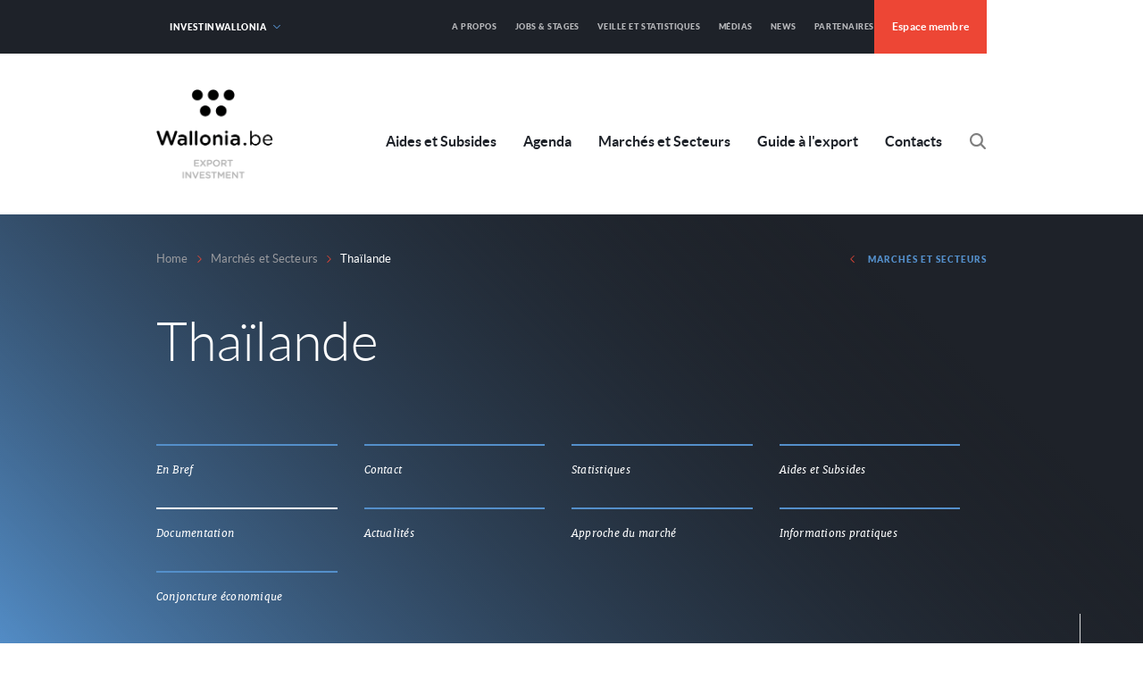

--- FILE ---
content_type: text/html; charset=UTF-8
request_url: https://www.awex-export.be/fr/marches-et-secteurs/thailande/market-documentation
body_size: 4889
content:
<!doctype html>
  <html lang="fr">

  <head>
  <meta charset="utf-8">
  <meta name="viewport" content="width=device-width, initial-scale=1">
  <meta name="description" content="Agence Wallonne à l’Exportation et aux Investissements Étrangers">
  <link rel="canonical" href="https://www.awex-export.be/fr/marches-et-secteurs/thailande">
  <link rel="icon" href="https://www.awex-export.be/files/templates/awex/public/assets/images/favicon.ico"/>
  <meta http-equiv="X-UA-Compatible" content="IE=edge">
  <meta property="og:type" content="website" />
<meta property="og:url" content="https://www.awex-export.be/fr/marches-et-secteurs/thailande" />
<meta property="og:title" content="Exporter en Tha&iuml;lande" />
    <meta property="og:image" content="https://www.awex-export.be/files/templates/awex/public/assets/images/facebook.jpg" />
<meta property="og:site_name" content="Awex" />
<meta property="og:description" content="Agence Wallonne à l’Exportation et aux Investissements Étrangers" />

      <meta name="twitter:card" content="summary_large_image" />
    <meta name="twitter:image" content="https://www.awex-export.be/files/templates/awex/public/assets/images/facebook.jpg" />

<meta name="twitter:site" content="@AWEX_Belgium" />
<meta name="twitter:creator" content="@AWEX_Belgium" />
<meta name="twitter:title" content="Exporter en Tha&iuml;lande" />
<meta name="twitter:description" content="Agence Wallonne à l’Exportation et aux Investissements Étrangers" />


  <title>Exporter en Thaïlande - Wallonia.be - Export Investment</title>
  <link rel="stylesheet" href="https://www.awex-export.be/files/templates/awex/public/css/main.css"/>
  <script type="application/javascript" src="https://www.awex-export.be/files/templates/awex/public/js/modernizr.js"></script>

      <!-- Google tag (gtag.js) --> <script async src="https://www.googletagmanager.com/gtag/js?id=G-RL7LEQLNPX"></script> <script> window.dataLayer = window.dataLayer || []; function gtag(){dataLayer.push(arguments);} gtag('js', new Date()); gtag('config', 'G-RL7LEQLNPX'); </script>
  </head>

<body class="lang-fr" id="body">

      <!-- Google Tag Manager (noscript) -->
    <noscript><iframe src="https://www.googletagmanager.com/ns.html?id=G-RL7LEQLNPX"
                      height="0" width="0" style="display:none;visibility:hidden"></iframe></noscript>
    <!-- End Google Tag Manager (noscript) -->
  
  <main class="wrapper" role="main">
      
<div class="popup">
    <button class="popup__close" data-toggle-popup>X Fermer</button>

    
<form action="https://www.awex-export.be/fr/resultats-de-recherche" method="POST" class="search-form">
  <div class="form-field">
    <input type="text" name="keywords" id="keywords" class="form-control" placeholder="Que recherchez-vous ?" />
    <button type="submit" name="search" class="form-submit">  <!--[if gte IE 9]><!-->
  <span class="svg icon-search" style="width: 36px; height: 36px; display: inline-block">
    <svg width="36" height="36">
      <use xlink:href="/files/templates/awex/public/icons/spritesheet.svg#icon-search"></use>
    </svg>
  </span>
  <!--<![endif]-->
</button>
  </div>
</form>


    <span class="popup__cache" data-toggle-popup></span>
</div>

<header class="site-header js-app-header">
    <h1 class="logo logo--mobile"><a href="/">Awex</a></h1>

    <button class="menu-trigger">
    <span class="line line--top"></span>
    <span class="line line--middle"></span>
    <span class="line line--bottom"></span>
  </button>

  <div class="mobile-wrapper">
        <div class="hight-level">
      <div class="center">
                <h1 class="logo"><a href="/">Awex</a></h1>

                
<nav class="menu menu-primary" role="navigation">
  <h2 class="u-visually-hidden">Navigation primaire</h2>
  <ul class="menu__list">
                    <li class="menu__item">
        <a href="https://www.awex-export.be/fr/aides-et-subsides" class="menu__link ">
          Aides et Subsides
        </a>
      </li>
                          <li class="menu__item">
        <a href="https://www.awex-export.be/fr/agenda/actions-awex" class="menu__link ">
          Agenda
        </a>
      </li>
                          <li class="menu__item">
        <a href="https://www.awex-export.be/fr/marches-et-secteurs" class="menu__link ">
          March&eacute;s et Secteurs
        </a>
      </li>
                          <li class="menu__item">
        <a href="https://www.awex-export.be/fr/guide-a-l-export" class="menu__link ">
          Guide &agrave; l'export
        </a>
      </li>
                          <li class="menu__item">
        <a href="https://www.awex-export.be/fr/contacts" class="menu__link ">
          Contacts
        </a>
      </li>
          
    <li class="menu__item">
      <button class="search-button" data-toggle-popup>
          <!--[if gte IE 9]><!-->
  <span class="svg icon-search-small" style="width: 18px; height: 18px; display: inline-block">
    <svg width="18" height="18">
      <use xlink:href="/files/templates/awex/public/icons/spritesheet.svg#icon-search-small"></use>
    </svg>
  </span>
  <!--<![endif]-->

        <span class="u-visually-hidden">Rechercher</span>
      </button>
    </li>
  </ul>
</nav>
      </div>
    </div>

        <div class="low-level">
      <div class="center">
        
        <div  class="u-pull-left">
                    
<nav class="menu menu-gateway">
  <h2 class="u-visually-hidden">misc.portal</h2>
  <p class="menu__selected">Investinwallonia   <!--[if gte IE 9]><!-->
  <span class="svg icon-caret-down" style="width: 8px; height: 5px; display: inline-block">
    <svg width="8" height="5">
      <use xlink:href="/files/templates/awex/public/icons/spritesheet.svg#icon-caret-down"></use>
    </svg>
  </span>
  <!--<![endif]-->
</p>
  <ul class="menu__list">
                            
      <li class="menu__item"><a href="http://www.investinwallonia.be"  class="menu__link">Investinwallonia</a></li>
                                  
      <li class="menu__item"><a href="http://wallonia.be"  class="menu__link">Wallonia.be</a></li>
                                  
      <li class="menu__item"><a href="http://explort.be"  class="menu__link">Explort</a></li>
            </ul>
</nav>
        </div>
        <div class="u-pull-right">
                    
<nav class="menu menu-secondary" role="navigation">
  <h2 class="u-visually-hidden">Navigation secondaire</h2>
  <ul class="menu__list">
                            
      <li class="menu__item">
        <a href="https://www.awex-export.be/fr/a-propos" class="menu__link ">
          A propos
        </a>
      </li>
                                  
      <li class="menu__item">
        <a href="https://www.awex-export.be/fr/jobs-stages" class="menu__link ">
          Jobs &amp; Stages
        </a>
      </li>
                                  
      <li class="menu__item">
        <a href="https://www.awex-export.be/fr/stat-export" class="menu__link ">
          Veille et Statistiques
        </a>
      </li>
                                  
      <li class="menu__item">
        <a href="https://www.awex-export.be/fr/medias" class="menu__link ">
          M&eacute;dias
        </a>
      </li>
                                  
      <li class="menu__item">
        <a href="https://www.awex-export.be/fr/plus-d-infos/actualites" class="menu__link ">
          News
        </a>
      </li>
                                  
      <li class="menu__item">
        <a href="https://www.awex-export.be/fr/partenaires" class="menu__link ">
          Partenaires
        </a>
      </li>
            </ul>
</nav>

          
                    <a href="http://database.awex-export.be" target="_blank" class="login">Espace membre</a>
        </div>
      </div>
    </div>
  </div>
</header>

      
<article class="page country country-documents">
    <header class="page-header">
    <div class="center">
            
<nav class="menu breadcrumb" role="navigation">
  <h2 class="u-visually-hidden">Fil d'arianne</h2>

    <ul class="menu__list">
                              
            <li class="menu__item"><a href="https://www.awex-export.be/" class="menu__link">Home</a></li>

                    <li class="menu__item">  <!--[if gte IE 9]><!-->
  <span class="svg icon-caret-right-thin" style="width: 5px; height: 8px; display: inline-block">
    <svg width="5" height="8">
      <use xlink:href="/files/templates/awex/public/icons/spritesheet.svg#icon-caret-right-thin"></use>
    </svg>
  </span>
  <!--<![endif]-->
</li>
                                    
            <li class="menu__item"><a href="https://www.awex-export.be/fr/marches-et-secteurs" class="menu__link">Marchés et Secteurs</a></li>

                    <li class="menu__item">  <!--[if gte IE 9]><!-->
  <span class="svg icon-caret-right-thin" style="width: 5px; height: 8px; display: inline-block">
    <svg width="5" height="8">
      <use xlink:href="/files/templates/awex/public/icons/spritesheet.svg#icon-caret-right-thin"></use>
    </svg>
  </span>
  <!--<![endif]-->
</li>
                      
            <li class="menu__item">Thaïlande</li>

                  </ul>

        <ul class="menu__actions">
              <li class="menu__item">
          <a href="https://www.awex-export.be/fr/marches-et-secteurs" class="simple-link simple-link--reverse">
              <!--[if gte IE 9]><!-->
  <span class="svg icon-caret-left-thin" style="width: 5px; height: 8px; display: inline-block">
    <svg width="5" height="8">
      <use xlink:href="/files/templates/awex/public/icons/spritesheet.svg#icon-caret-left-thin"></use>
    </svg>
  </span>
  <!--<![endif]-->

            Marchés et Secteurs
          </a>
        </li>
      
          </ul>
  </nav>


            <h1 class="page-header__title">Thaïlande</h1>

            
<nav class="menu sub-menu" role="navigation">
  <h2 class="u-visually-hidden">Sous-menu</h2>
  <ul class="menu__list">
            <li class="menu__item"><a href="https://www.awex-export.be/fr/marches-et-secteurs/thailande" class="menu__link ">En Bref</a></li>
            <li class="menu__item"><a href="https://www.awex-export.be/fr/marches-et-secteurs/thailande/market-contact" class="menu__link ">Contact</a></li>
            <li class="menu__item"><a href="https://www.awex-export.be/fr/marches-et-secteurs/thailande/market-statistiques" class="menu__link ">Statistiques</a></li>
            <li class="menu__item"><a href="https://www.awex-export.be/fr/marches-et-secteurs/thailande/market-service" class="menu__link ">Aides et Subsides</a></li>
            <li class="menu__item"><a href="https://www.awex-export.be/fr/marches-et-secteurs/thailande/market-documentation" class="menu__link  is-active ">Documentation</a></li>
            <li class="menu__item"><a href="https://www.awex-export.be/fr/marches-et-secteurs/thailande/market-actualites" class="menu__link ">Actualités</a></li>
            <li class="menu__item"><a href="https://www.awex-export.be/fr/marches-et-secteurs/thailande/approche-du-marche-149" class="menu__link ">Approche du marché</a></li>
            <li class="menu__item"><a href="https://www.awex-export.be/fr/marches-et-secteurs/thailande/informations-pratiques-343" class="menu__link ">Informations pratiques</a></li>
            <li class="menu__item"><a href="https://www.awex-export.be/fr/marches-et-secteurs/thailande/conjoncture-economique-313" class="menu__link ">Conjoncture économique</a></li>
      </ul>
</nav>

    </div>

        
<div class="sharing">
  <p class="sharing__label">Partager</p>
  <ul class="sharing__list">
                              
      <li class="sharing__item">
        <button class="sharing__link facebook" data-share-facebook data-share-url="https://www.awex-export.be/fr/marches-et-secteurs/thailande"  data-share-text="Vous êtes une entreprise wallonne ? Vous exportez ou envisagez de le faire ? Découvrez notre panel d’aides et services à l’international">
            <!--[if gte IE 9]><!-->
  <span class="svg icon-facebook" style="width: 8px; height: 15px; display: inline-block">
    <svg width="8" height="15">
      <use xlink:href="/files/templates/awex/public/icons/spritesheet.svg#icon-facebook"></use>
    </svg>
  </span>
  <!--<![endif]-->

        </button>
      </li>
                              
      <li class="sharing__item">
        <button class="sharing__link twitter" data-share-twitter data-share-url="https://www.awex-export.be/fr/marches-et-secteurs/thailande"  data-share-text="Vous êtes une entreprise wallonne ? Découvrez notre panel d’aides et services à l’international">
            <!--[if gte IE 9]><!-->
  <span class="svg icon-twitter" style="width: 20px; height: 15px; display: inline-block">
    <svg width="20" height="15">
      <use xlink:href="/files/templates/awex/public/icons/spritesheet.svg#icon-twitter"></use>
    </svg>
  </span>
  <!--<![endif]-->

        </button>
      </li>
                              
      <li class="sharing__item">
        <button class="sharing__link linkedin" data-share-linkedin data-share-url="https://www.awex-export.be/fr/marches-et-secteurs/thailande"  data-share-text="Vous êtes une entreprise wallonne ? Vous exportez ou envisagez de le faire ? Découvrez notre panel d’aides et services à l’international">
            <!--[if gte IE 9]><!-->
  <span class="svg icon-linkedin" style="width: 16px; height: 15px; display: inline-block">
    <svg width="16" height="15">
      <use xlink:href="/files/templates/awex/public/icons/spritesheet.svg#icon-linkedin"></use>
    </svg>
  </span>
  <!--<![endif]-->

        </button>
      </li>
      </ul>
</div>

  </header>

    <div class="page-body">
              
<div class="content  js-loader">
  <div class="center">
    <div class="grid row js-loader-list" data-normalize='{"selector": ".member, .post, .call-to-action"}'>
              <div class="col-4 md-col-12 sm-col-12 col">
                    <header class="grid__header">
                                          <h3 class="grid__title">Il y a 2 documents pour ce marché</h3>
                          
                        
                      </header>
        </div>
                    <div class="col-4 md-col-6 sm-col-12 col js-loader-item">
                    

<div class="post" data-href="https://www.awex-export.be/fr/medias/infographie-le-secteur-nutraceutique-en-thailande" >
          
  <figure class="post__figure" style="background-image: url('https://www.awex-export.be/files/library/Actions/ASIE-PACIFIQUE/2023/drapeau-thai.png')"></figure>

  <div class="post__content">
          <header class="post__header">
                  <p class="post__subhead">
                            <!--[if gte IE 9]><!-->
  <span class="svg icon-circle" style="width: 10px; height: 10px; display: inline-block">
    <svg width="10" height="10">
      <use xlink:href="/files/templates/awex/public/icons/spritesheet.svg#icon-circle"></use>
    </svg>
  </span>
  <!--<![endif]-->
 Infos sectorielles
                      </p>
                <p class="post__title"><a href="https://www.awex-export.be/fr/medias/infographie-le-secteur-nutraceutique-en-thailande"  title="Infographie - Le secteur Nutraceutique en Tha&iuml;lande">Infographie - Le secteur Nutraceutique en Tha&iuml;lande</a></p>              </header>
        
          <footer class="post__footer">
        <p class="post__date">
                      12.04.2023
                    </p>                                          <a href="https://www.awex-export.be/fr/medias/infographie-le-secteur-nutraceutique-en-thailande"  class="simple-link">Voir les détails   <!--[if gte IE 9]><!-->
  <span class="svg icon-caret-right" style="width: 5px; height: 8px; display: inline-block">
    <svg width="5" height="8">
      <use xlink:href="/files/templates/awex/public/icons/spritesheet.svg#icon-caret-right"></use>
    </svg>
  </span>
  <!--<![endif]-->
</a>
              </footer>
      </div>
</div>
        </div>
              <div class="col-4 md-col-6 sm-col-12 col js-loader-item">
                    

<div class="post" data-href="https://www.awex-export.be/fr/medias/le-secteur-medical-en-thailande" >
          
  <figure class="post__figure" style="background-image: url('https://www.awex-export.be/files/library/Actions/ASIE-PACIFIQUE/2023/drapeau-thai.png')"></figure>

  <div class="post__content">
          <header class="post__header">
                  <p class="post__subhead">
                            <!--[if gte IE 9]><!-->
  <span class="svg icon-circle" style="width: 10px; height: 10px; display: inline-block">
    <svg width="10" height="10">
      <use xlink:href="/files/templates/awex/public/icons/spritesheet.svg#icon-circle"></use>
    </svg>
  </span>
  <!--<![endif]-->
 Infos sectorielles
                      </p>
                <p class="post__title"><a href="https://www.awex-export.be/fr/medias/le-secteur-medical-en-thailande"  title="Le secteur m&eacute;dical en Tha&iuml;lande">Le secteur m&eacute;dical en Tha&iuml;lande</a></p>              </header>
        
          <footer class="post__footer">
        <p class="post__date">
                      06.04.2023
                    </p>                                          <a href="https://www.awex-export.be/fr/medias/le-secteur-medical-en-thailande"  class="simple-link">Voir les détails   <!--[if gte IE 9]><!-->
  <span class="svg icon-caret-right" style="width: 5px; height: 8px; display: inline-block">
    <svg width="5" height="8">
      <use xlink:href="/files/templates/awex/public/icons/spritesheet.svg#icon-caret-right"></use>
    </svg>
  </span>
  <!--<![endif]-->
</a>
              </footer>
      </div>
</div>
        </div>
          </div>
      </div>
</div>
      </div>
</article>

      <a href="#body" class="js-back-to-top back-to-top" title="Retour en haut">
  <img src="/files/templates/awex/public//assets/images/chevron-up.svg" alt="Retour en haut" class="back-to-top__icon"/>
  <span class="back-to-top__label u-visually-hidden">back to top</span>
</a>
<footer class="site-footer js-app-footer">
    <div class="hight-level">
    <div class="center">
      <div class="row">
                          <div class="col-4 md-col-12 sm-col-12 col">
            <nav class="menu menu-footer" role="navigation">
              <h4 class="menu__title">Services à l'export</h4>
              <ul class="menu__list">
                                                                      
                  <li class="menu__item"><a href="https://www.awex-export.be/fr/aides-et-subsides"  class="menu__link">B&eacute;n&eacute;ficier d&rsquo;une aide financi&egrave;re</a></li>
                                                                      
                  <li class="menu__item"><a href="https://www.awex-export.be/fr/agenda"  class="menu__link">Participer &agrave; une action</a></li>
                                                                      
                  <li class="menu__item"><a href="https://www.awex-export.be/fr/aides-et-subsides/liste-des-aides/formations-linguistiques"  class="menu__link"></a></li>
                              </ul>
            </nav>
          </div>
        
                          <div class="col-4 md-col-12 sm-col-12 col">
            <nav class="menu menu-footer" role="navigation">
              <h4 class="menu__title">Informations à l’export</h4>
              <ul class="menu__list">
                                                                      
                  <li class="menu__item"><a href="https://www.awex-export.be/fr/marches-et-secteurs"  class="menu__link">Cibler un march&eacute;</a></li>
                                                                      
                  <li class="menu__item"><a href="https://www.awex-export.be/fr/marches-et-secteurs"  class="menu__link">Cibler un secteur</a></li>
                                                                      
                  <li class="menu__item"><a href="https://www.awex-export.be/fr/guide-a-l-export"  class="menu__link">Guide &agrave; l'exportation</a></li>
                              </ul>
            </nav>
          </div>
        
                          <div class="col-4 md-col-12 sm-col-12 col">
            <nav class="menu menu-footer" role="navigation">
              <h4 class="menu__title">Conseils à l’export</h4>
              <ul class="menu__list">
                                                                      
                  <li class="menu__item"><a href="https://www.awex-export.be/fr/contacts/departement-geographique"  class="menu__link">Rencontrer un sp&eacute;cialiste</a></li>
                                                                      
                  <li class="menu__item"><a href="https://www.awex-export.be/fr/wallonia-export-talks"  class="menu__link">Podcast - Wallonia Export Talks</a></li>
                                                                      
                  <li class="menu__item"><a href="https://www.awex-export.be/fr/agenda"  class="menu__link">Prospecter les organisations internationales</a></li>
                              </ul>
            </nav>
          </div>
              </div>
    </div>
  </div>

    <div class="low-level">
    <div class="center">
      <div class="row">
        <div class="col-4 md-col-12 sm-col-12 col">
                    <img src="/files/templates/awex/public//assets/images/logo-wallonia.png" alt="Feel Inspired"/>

                    <p class="vat-number">TVA BE 0267.314.479</p>
        </div>
        <div class="col-4 md-col-12 sm-col-12 col">
                                <div class="vcard">
              <p class="fn">Agence wallonne à l'Exportation et aux Investissements étrangers</p>
              <p class="adr">
                <span class="street-address">Place Sainctelette, 2</span>
                <span class="postal-code">1080</span>
                <span class="city">Bruxelles</span>
              </p>
              <p class="s_tel">T: <span class="tel">+32 2 421 82 11</span></p>
              <p class="s_fax">F: <span class="fax">+32 2 421 87 87</span></p>
            </div>
                  </div>
        <div class="col-4 md-col-12 sm-col-12 col">
                                <ul class="social">
                              <li class="social__item">
                  <a href="https://www.facebook.com/AWEX.Belgium/ " target="_blank" class="social__link">
                      <!--[if gte IE 9]><!-->
  <span class="svg icon-facebook" style="width: 8px; height: 15px; display: inline-block">
    <svg width="8" height="15">
      <use xlink:href="/files/templates/awex/public/icons/spritesheet.svg#icon-facebook"></use>
    </svg>
  </span>
  <!--<![endif]-->

                  </a>
                </li>
                              <li class="social__item">
                  <a href="https://twitter.com/Awex_Belgium" target="_blank" class="social__link">
                      <!--[if gte IE 9]><!-->
  <span class="svg icon-twitter" style="width: 20px; height: 15px; display: inline-block">
    <svg width="20" height="15">
      <use xlink:href="/files/templates/awex/public/icons/spritesheet.svg#icon-twitter"></use>
    </svg>
  </span>
  <!--<![endif]-->

                  </a>
                </li>
                              <li class="social__item">
                  <a href="https://www.instagram.com/wallonia_export_awex/" target="_blank" class="social__link">
                      <!--[if gte IE 9]><!-->
  <span class="svg icon-instagram" style="width: 18px; height: 18px; display: inline-block">
    <svg width="18" height="18">
      <use xlink:href="/files/templates/awex/public/icons/spritesheet.svg#icon-instagram"></use>
    </svg>
  </span>
  <!--<![endif]-->

                  </a>
                </li>
                              <li class="social__item">
                  <a href="https://www.linkedin.com/company/wallonia-export-investment-agency/" target="_blank" class="social__link">
                      <!--[if gte IE 9]><!-->
  <span class="svg icon-LinkedIn" style="width: 16px; height: 15px; display: inline-block">
    <svg width="16" height="15">
      <use xlink:href="/files/templates/awex/public/icons/spritesheet.svg#icon-LinkedIn"></use>
    </svg>
  </span>
  <!--<![endif]-->

                  </a>
                </li>
                          </ul>
          
                                <nav class="menu menu-tertiary" role="navigation">
              <h3 class="u-visually-hidden">Navigation tertiaire</h3>
              <ul class="menu__list">
                                                                                                            
                  <li class="menu__item"><a href="https://www.awex-export.be/fr/kit-graphique" target="_blank" class="menu__link">Kit graphique</a></li>
                                                                      
                  <li class="menu__item"><a href="http://www.awex-export.be/fr/plan-d-acces"  class="menu__link">Plan d'acc&egrave;s</a></li>
                                                                                                            
                  <li class="menu__item"><a href="https://www.awex-export.be/fr/politique-vie-privee" target="_blank" class="menu__link">Politique vie priv&eacute;e</a></li>
                                                                      
                  <li class="menu__item"><a href="https://www.awex-export.be/fr/politique-de-cookies"  class="menu__link">Politique de cookies</a></li>
                                                                      
                  <li class="menu__item"><a href="https://www.awex-export.be/fr/mentions-legales"  class="menu__link">Mentions l&eacute;gales</a></li>
                                                                      
                  <li class="menu__item"><a href="https://www.awex-export.be/fr/voies-de-recours-1"  class="menu__link">Voies de recours</a></li>
                                                                                                            
                  <li class="menu__item"><a href="http://cloud.sfmail.awex.be/awex-info-subscription" target="_blank" class="menu__link">Inscription &agrave; la newsletter</a></li>
                                                                                                            
                  <li class="menu__item"><a href="http://www.le-mediateur.be" target="_blank" class="menu__link">Service du m&eacute;diateur de la Wallonie</a></li>
                                                                                                            
                  <li class="menu__item"><a href="https://www.awex-export.be/fr/declaration-d-accessibilite" target="_blank" class="menu__link">D&eacute;claration d'accessibilit&eacute;</a></li>
                                                                      
                  <li class="menu__item"><a href="mailto:info@awex.be"  class="menu__link">info@awex.be</a></li>
                                                                                                            
                  <li class="menu__item"><a href="http://www.wallonie.be/fr/signalement-dune-irregularite" target="_blank" class="menu__link">Signaler une irr&eacute;gularit&eacute; (via SPW)</a></li>
                              </ul>
            </nav>
          
                    <a href="https://www.laniche.com/" target="_blank" class="laniche">  <!--[if gte IE 9]><!-->
  <span class="svg icon-laniche" style="width: 22px; height: 25px; display: inline-block">
    <svg width="22" height="25">
      <use xlink:href="/files/templates/awex/public/icons/spritesheet.svg#icon-laniche"></use>
    </svg>
  </span>
  <!--<![endif]-->
</a>
        </div>
      </div>
    </div>
  </div>
</footer>

  </main>

  <section class="site-cookie">
    <div class="center">
      <p class="site-cookie-text">En poursuivant votre navigation, vous acceptez l'utilisation de cookies afin de personnaliser votre expérience de navigation. <br> <a href='http://www.awex-export.be/fr/politique-vie-privee'>En savoir plus</a></p>

      <div class="buttons-wrapper">
        <button class="button site-cookie-decline">
          Je refuse
        </button>

        <button class="button site-cookie-accept">
          J'accepte
        </button>
      </div>
    </div>
  </section>


    <script src="https://maps.googleapis.com/maps/api/js?key=AIzaSyDRnAtCWmOM7-g4j-Y5xroOiwp_xwRV2c0"></script>


<script type="text/javascript">
  window.site_url = 'https://www.awex-export.be/';
  window.assets_url = '/files/templates/awex/public/';

  var markers = {
    default: '/files/templates/awex/public//assets/images/marker.png',
    located: '/files/templates/awex/public//assets/images/marker-blue.png'
  };
</script>

<script type="application/javascript" src="https://www.awex-export.be/files/templates/awex/public/js/main.js"></script>


</body>
</html>


--- FILE ---
content_type: text/css
request_url: https://www.awex-export.be/files/templates/awex/public/css/main.css
body_size: 24504
content:
/*! formstone v0.6.14 [dropdown.css] 2015-06-23 | MIT License | formstone.it */.fs-dropdown{position:relative;z-index:1;display:block;margin:10px 0;max-width:100%}.fs-dropdown:focus{box-shadow:none;outline:none}.fs-dropdown,.fs-dropdown:after,.fs-dropdown:before,.fs-dropdown *,.fs-dropdown *:after,.fs-dropdown *:before{box-sizing:border-box;-webkit-transition:none;transition:none;-webkit-user-select:none !important;-ms-user-select:none !important;user-select:none !important}.fs-dropdown-element{width:100%;height:100%;position:absolute;left:0;opacity:0;z-index:-1}.fs-dropdown-element,.fs-dropdown-element:focus{outline:none;-webkit-tap-highlight-color:rgba(255,255,255,0);-webkit-tap-highlight-color:transparent}.no-opacity .fs-dropdown-element{left:-999999px}.fs-dropdown-selected{width:100%;position:relative;background:#ffffff;border:1px solid #cccccc;border-radius:3px;color:#222222;cursor:pointer;display:block;font-size:14px;height:40px;line-height:40px;margin:0;overflow:hidden;padding:0 40px 0 15px;text-align:left;text-overflow:clip;z-index:2}.fs-dropdown-selected:after{height:0;width:0;position:absolute;top:0;right:15px;bottom:0;border-left:5px solid transparent;border-right:5px solid transparent;border-top:5px solid #cccccc;content:'';display:block;margin:auto 0}.no-touch .fs-dropdown-selected:hover{color:#222222}.no-touch .fs-dropdown-disabled .fs-dropdown-selected:hover{color:#cccccc}.fs-dropdown-options{width:100%;max-height:260px;position:absolute;top:100%;left:0;border:1px solid #cccccc;border-width:0 1px 1px;border-radius:0 0 3px 3px;box-shadow:0 1px 4px rgba(0,0,0,0.15);background-color:#ffffff;display:none;margin:0;overflow:auto;overflow-x:hidden;padding:0;z-index:50}.fs-dropdown-options.fs-scrollbar{position:absolute}.no-opacity .fs-dropdown-options{width:auto}.fs-dropdown-group{border-bottom:1px solid #cccccc;color:#999999;display:block;font-size:11px;padding:10px 15px;text-transform:uppercase}.fs-dropdown-item{width:100%;background:#ffffff;border-bottom:1px solid #cccccc;color:#222222;cursor:pointer;display:block;font-size:14px;margin:0;height:40px;line-height:40px;overflow:hidden;padding:0 15px;text-align:left;text-decoration:none;text-overflow:ellipsis}.fs-dropdown-item_placeholder{display:none}.fs-dropdown-item_selected{background:#eeeeee}.fs-dropdown-item_disabled{color:#999999;cursor:default}.fs-dropdown-item:first-child{border-radius:0}.fs-dropdown-item:last-child{border-bottom:0;border-radius:0 0 3px 3px}.no-touch .fs-dropdown-item:hover,.no-touch .fs-dropdown-item_selected:hover{color:#222222;background-color:#dddddd;border-color:#cccccc}.fs-dropdown-item_disabled,.no-touch .fs-dropdown-item_disabled:hover{color:#cccccc;background-color:#ffffff;border-color:#cccccc}.fs-dropdown-open{z-index:3}.fs-dropdown-open .fs-dropdown-options{display:block;border-radius:0 0 3px 3px}.fs-dropdown-open .fs-dropdown-selected{z-index:51;border-radius:3px 3px 0 0}.fs-dropdown-open .fs-dropdown-selected,.fs-dropdown-focus .fs-dropdown-selected{background-color:#ffffff;box-shadow:0 0 5px rgba(0,0,0,0.1)}.fs-dropdown-cover.fs-dropdown-open .fs-dropdown-selected{z-index:49}.fs-dropdown-cover .fs-dropdown-options{top:0;border-radius:3px;border-width:1px}.fs-dropdown-cover .fs-dropdown-item:first-child{border-radius:3px 3px 0 0}.fs-dropdown-bottom .fs-dropdown-options{top:auto;bottom:100%;border-width:1px 1px 0}.fs-dropdown-bottom .fs-dropdown-item:last-child{border:none}.fs-dropdown-bottom.fs-dropdown-open .fs-dropdown-selected{border-radius:0 0 3px 3px}.fs-dropdown-bottom.fs-dropdown-open .fs-dropdown-options{border-radius:3px 3px 0 0}.fs-dropdown-bottom.fs-dropdown-cover .fs-dropdown-options{top:auto;bottom:0}.fs-dropdown-bottom.fs-dropdown-cover.fs-dropdown-open .fs-dropdown-selected{border-radius:3px}.fs-dropdown-bottom.fs-dropdown-cover.fs-dropdown-open .fs-dropdown-options{border-radius:3px}.fs-dropdown-multiple .fs-dropdown-options{width:100%;position:static;border-radius:3px;border-width:1px;box-shadow:none;display:block}.fs-dropdown-disabled .fs-dropdown-selected{background:#ffffff;border-color:#cccccc;color:#cccccc;cursor:default}.fs-dropdown-disabled .fs-dropdown-options{background:#ffffff;border-color:#cccccc}.fs-dropdown-disabled .fs-dropdown-group,.fs-dropdown-disabled .fs-dropdown-item{border-color:#cccccc;color:#cccccc;cursor:default}.fs-dropdown-disabled .fs-dropdown-item,.no-touch .fs-dropdown-disabled .fs-dropdown-item:hover{color:#cccccc;background-color:#ffffff}.fs-dropdown-disabled .fs-dropdown-item_selected,.no-touch .fs-dropdown-disabled .fs-dropdown-item_selected:hover{background:#fafafa}html,body,div,span,applet,object,iframe,h1,h2,h3,h4,h5,h6,p,blockquote,pre,a,abbr,acronym,address,big,cite,code,del,dfn,em,img,ins,kbd,q,s,samp,small,strike,strong,sub,sup,tt,var,b,u,i,center,dl,dt,dd,ol,ul,li,fieldset,form,label,legend,table,caption,tbody,tfoot,thead,tr,th,td,main,article,aside,canvas,details,embed,figure,figcaption,footer,header,hgroup,menu,nav,output,ruby,section,summary,time,mark,audio,video{margin:0;padding:0;border:0;font-size:100%;font:inherit;vertical-align:baseline}main,article,aside,details,figcaption,figure,footer,header,hgroup,menu,nav,section{display:block}body{line-height:1}ol,ul{list-style:none}blockquote,q{quotes:none}blockquote:before,blockquote:after,q:before,q:after{content:'';content:none}table{border-collapse:collapse;border-spacing:0}html{box-sizing:border-box}*,*::before,*::after{box-sizing:inherit}html,body{height:100%}body{height:100%;width:100%}body.is-menu-open,body.is-popup-open,body.no-scroll{overflow:hidden}.container{height:100%;width:100%}.center{max-width:930px;margin:0 auto}@media (max-width: 58.115em){.center{padding:0 30px}}@media (max-width: 46.24em){.center{padding:0 15px}}.wrapper{position:relative;width:100%;overflow:hidden}*[data-href]{cursor:pointer}@font-face{font-family:"Icons";font-style:normal;font-weight:400;src:url("../assets/fonts/Icons/Icons.eot?#iefix") format("embedded-opentype"),url("../assets/fonts/Icons/Icons.woff") format("woff"),url("../assets/fonts/Icons/Icons.ttf") format("truetype"),url("../assets/fonts/Icons/Icons.svg#Icons") format("svg")}html{-moz-osx-font-smoothing:grayscale;-webkit-font-smoothing:antialiased;font-size:87.5%}body{font-family:Lato,Helvetica,Arial,sans-serif;font-weight:400;font-style:normal;font-size:1rem;line-height:2;color:#4d4d4d}a{cursor:pointer;color:#548fca;text-decoration:none}a:hover,a:focus,a:active{color:#325679;text-decoration:underline}h1,h2,h3,h4,h5,h6{color:#1e2229;letter-spacing:0;text-transform:none;text-decoration:none;font-family:Lato,Helvetica,Arial,sans-serif;font-weight:400}h1 a,h1 a:hover,h1 a:focus,h1 a:active,h2 a,h2 a:hover,h2 a:focus,h2 a:active,h3 a,h3 a:hover,h3 a:focus,h3 a:active,h4 a,h4 a:hover,h4 a:focus,h4 a:active,h5 a,h5 a:hover,h5 a:focus,h5 a:active,h6 a,h6 a:hover,h6 a:focus,h6 a:active{color:inherit;text-decoration:none}h1{font-size:4.28571rem;font-weight:300;line-height:1.3}h1 strong{font-weight:400}h2{margin-bottom:15px;font-size:2.71429rem;line-height:1.2}h3{font-size:1.78571rem;font-weight:700;line-height:1.3}@media (max-width: 46.24em){h3{font-size:1.64286rem}}h4{font-size:1.14286rem;font-weight:700;line-height:1.5;letter-spacing:.01em}h5{margin-bottom:15px;font-size:1.42857rem;line-height:1.3}h6{margin-bottom:15px;font-size:1.14286rem;line-height:1.6}strong{font-weight:700}em{font-style:italic}.lead{margin-top:40px;margin-bottom:40px;padding-top:40px;padding-bottom:40px;font-family:Merriweather,Times,serif;font-weight:400;position:relative;font-size:1.28571rem;line-height:1.9;color:#787a7f}.lead::before,.lead::after{content:'';display:block;height:1px;width:100%;background:#dbdcdd;background:-webkit-repeating-linear-gradient(right, #dbdcdd 0%, #dbdcdd -webkit-calc(50% - (30px / 2)), transparent -webkit-calc(50% - (30px / 2)), transparent -webkit-calc(50% + (30px / 2)));background:repeating-linear-gradient(to left, #dbdcdd 0%, #dbdcdd calc(50% - (30px / 2)), transparent calc(50% - (30px / 2)), transparent calc(50% + (30px / 2)))}.lead::before{position:absolute;top:0;left:0}.lead::after{position:absolute;bottom:0;left:0}@media (max-width: 46.24em){.lead{font-size:1.14286rem}}.simple-link{position:relative;padding:0 20px 0 0;font-family:Lato,Helvetica,Arial,sans-serif;font-weight:900;font-size:.71429rem;line-height:1;letter-spacing:.1em;text-transform:uppercase;text-decoration:none;color:#548fca;-webkit-transition:color 0.2s cubic-bezier(0.165, 0.84, 0.44, 1);transition:color 0.2s cubic-bezier(0.165, 0.84, 0.44, 1)}.simple-link .svg{position:absolute;right:0;bottom:-1px;display:inline-block;-webkit-transform:translate(0, -50%);-ms-transform:translate(0, -50%);transform:translate(0, -50%);-webkit-transition:-webkit-transform 0.2s cubic-bezier(0.25, 0.46, 0.45, 0.94);transition:transform 0.2s cubic-bezier(0.25, 0.46, 0.45, 0.94)}.simple-link .svg svg{fill:#ed4635}.simple-link .icon-download{bottom:-5px}.simple-link--reverse{padding:0 0 0 20px}.simple-link--reverse .svg{left:0;right:auto}.simple-link--white:hover,.simple-link--white:focus,.simple-link--white:active,.simple-link--black:hover,.simple-link--black:focus,.simple-link--black:active{color:#548fca}.simple-link--white{color:#fff}.simple-link--black{color:#1e2229}.simple-link:hover,.simple-link:focus,.simple-link:active{color:#ed4635;text-decoration:none}.simple-link:hover .svg,.simple-link:focus .svg,.simple-link:active .svg{-webkit-transform:translate(4px, -50%);-ms-transform:translate(4px, -50%);transform:translate(4px, -50%)}@media (min-width: 58.125em){.typeset.col-1{height:auto;width:100%;-webkit-column-count:1;column-count:1;-webkit-column-gap:30px;column-gap:30px}}@media (min-width: 46.25em) and (max-width: 58.115em){.typeset.md-col-1{height:auto;width:100%;-webkit-column-count:1;column-count:1;-webkit-column-gap:30px;column-gap:30px}}@media (max-width: 46.24em){.typeset.sm-col-1{height:auto;width:100%;-webkit-column-count:1;column-count:1;-webkit-column-gap:30px;column-gap:30px}}@media (min-width: 58.125em){.typeset.col-2{height:auto;width:100%;-webkit-column-count:2;column-count:2;-webkit-column-gap:30px;column-gap:30px}}@media (min-width: 46.25em) and (max-width: 58.115em){.typeset.md-col-2{height:auto;width:100%;-webkit-column-count:2;column-count:2;-webkit-column-gap:30px;column-gap:30px}}@media (max-width: 46.24em){.typeset.sm-col-2{height:auto;width:100%;-webkit-column-count:2;column-count:2;-webkit-column-gap:30px;column-gap:30px}}@media (min-width: 58.125em){.typeset.col-3{height:auto;width:100%;-webkit-column-count:3;column-count:3;-webkit-column-gap:30px;column-gap:30px}}@media (min-width: 46.25em) and (max-width: 58.115em){.typeset.md-col-3{height:auto;width:100%;-webkit-column-count:3;column-count:3;-webkit-column-gap:30px;column-gap:30px}}@media (max-width: 46.24em){.typeset.sm-col-3{height:auto;width:100%;-webkit-column-count:3;column-count:3;-webkit-column-gap:30px;column-gap:30px}}@media (min-width: 58.125em){.typeset.col-4{height:auto;width:100%;-webkit-column-count:4;column-count:4;-webkit-column-gap:30px;column-gap:30px}}@media (min-width: 46.25em) and (max-width: 58.115em){.typeset.md-col-4{height:auto;width:100%;-webkit-column-count:4;column-count:4;-webkit-column-gap:30px;column-gap:30px}}@media (max-width: 46.24em){.typeset.sm-col-4{height:auto;width:100%;-webkit-column-count:4;column-count:4;-webkit-column-gap:30px;column-gap:30px}}@media (min-width: 58.125em){.typeset.col-5{height:auto;width:100%;-webkit-column-count:5;column-count:5;-webkit-column-gap:30px;column-gap:30px}}@media (min-width: 46.25em) and (max-width: 58.115em){.typeset.md-col-5{height:auto;width:100%;-webkit-column-count:5;column-count:5;-webkit-column-gap:30px;column-gap:30px}}@media (max-width: 46.24em){.typeset.sm-col-5{height:auto;width:100%;-webkit-column-count:5;column-count:5;-webkit-column-gap:30px;column-gap:30px}}@media (min-width: 58.125em){.typeset.col-6{height:auto;width:100%;-webkit-column-count:6;column-count:6;-webkit-column-gap:30px;column-gap:30px}}@media (min-width: 46.25em) and (max-width: 58.115em){.typeset.md-col-6{height:auto;width:100%;-webkit-column-count:6;column-count:6;-webkit-column-gap:30px;column-gap:30px}}@media (max-width: 46.24em){.typeset.sm-col-6{height:auto;width:100%;-webkit-column-count:6;column-count:6;-webkit-column-gap:30px;column-gap:30px}}@media (min-width: 58.125em){.typeset.col-7{height:auto;width:100%;-webkit-column-count:7;column-count:7;-webkit-column-gap:30px;column-gap:30px}}@media (min-width: 46.25em) and (max-width: 58.115em){.typeset.md-col-7{height:auto;width:100%;-webkit-column-count:7;column-count:7;-webkit-column-gap:30px;column-gap:30px}}@media (max-width: 46.24em){.typeset.sm-col-7{height:auto;width:100%;-webkit-column-count:7;column-count:7;-webkit-column-gap:30px;column-gap:30px}}@media (min-width: 58.125em){.typeset.col-8{height:auto;width:100%;-webkit-column-count:8;column-count:8;-webkit-column-gap:30px;column-gap:30px}}@media (min-width: 46.25em) and (max-width: 58.115em){.typeset.md-col-8{height:auto;width:100%;-webkit-column-count:8;column-count:8;-webkit-column-gap:30px;column-gap:30px}}@media (max-width: 46.24em){.typeset.sm-col-8{height:auto;width:100%;-webkit-column-count:8;column-count:8;-webkit-column-gap:30px;column-gap:30px}}@media (min-width: 58.125em){.typeset.col-9{height:auto;width:100%;-webkit-column-count:9;column-count:9;-webkit-column-gap:30px;column-gap:30px}}@media (min-width: 46.25em) and (max-width: 58.115em){.typeset.md-col-9{height:auto;width:100%;-webkit-column-count:9;column-count:9;-webkit-column-gap:30px;column-gap:30px}}@media (max-width: 46.24em){.typeset.sm-col-9{height:auto;width:100%;-webkit-column-count:9;column-count:9;-webkit-column-gap:30px;column-gap:30px}}@media (min-width: 58.125em){.typeset.col-10{height:auto;width:100%;-webkit-column-count:10;column-count:10;-webkit-column-gap:30px;column-gap:30px}}@media (min-width: 46.25em) and (max-width: 58.115em){.typeset.md-col-10{height:auto;width:100%;-webkit-column-count:10;column-count:10;-webkit-column-gap:30px;column-gap:30px}}@media (max-width: 46.24em){.typeset.sm-col-10{height:auto;width:100%;-webkit-column-count:10;column-count:10;-webkit-column-gap:30px;column-gap:30px}}@media (min-width: 58.125em){.typeset.col-11{height:auto;width:100%;-webkit-column-count:11;column-count:11;-webkit-column-gap:30px;column-gap:30px}}@media (min-width: 46.25em) and (max-width: 58.115em){.typeset.md-col-11{height:auto;width:100%;-webkit-column-count:11;column-count:11;-webkit-column-gap:30px;column-gap:30px}}@media (max-width: 46.24em){.typeset.sm-col-11{height:auto;width:100%;-webkit-column-count:11;column-count:11;-webkit-column-gap:30px;column-gap:30px}}@media (min-width: 58.125em){.typeset.col-12{height:auto;width:100%;-webkit-column-count:12;column-count:12;-webkit-column-gap:30px;column-gap:30px}}@media (min-width: 46.25em) and (max-width: 58.115em){.typeset.md-col-12{height:auto;width:100%;-webkit-column-count:12;column-count:12;-webkit-column-gap:30px;column-gap:30px}}@media (max-width: 46.24em){.typeset.sm-col-12{height:auto;width:100%;-webkit-column-count:12;column-count:12;-webkit-column-gap:30px;column-gap:30px}}@media (max-width: 46.24em){.typeset img{max-width:100%;height:auto}}.typeset p{margin:0 0 20px;font-family:Lato,Helvetica,Arial,sans-serif;font-weight:400;font-size:14px;line-height:2;letter-spacing:0;text-transform:none;text-decoration:none;text-align:left;color:#787a7f}.typeset p:last-child{margin:0}.typeset a:not(.button):not(.button--download):not(.simple-link){color:#000;text-decoration:underline}.typeset a:not(.button):not(.button--download):not(.simple-link):hover,.typeset a:not(.button):not(.button--download):not(.simple-link):focus,.typeset a:not(.button):not(.button--download):not(.simple-link):active{color:#787a7f}.typeset b,.typeset strong{font-weight:700;color:#000}.typeset i,.typeset em{font-style:italic}.typeset small,.typeset .caption{font-family:Lato,Helvetica,Arial,sans-serif;font-weight:400;font-style:normal;font-size:.75019rem}.typeset small{line-height:1rem}.typeset .caption{font-size:.84438rem;line-height:2rem;margin-bottom:1.28708rem;padding-top:.71292rem;color:#d2d3d4}.typeset h1+.caption,.typeset h2+.caption,.typeset h3+.caption{margin-top:-1rem}.typeset h4+.caption,.typeset h5+.caption,.typeset h6+.caption{margin-top:0}.typeset ul{font-size:1rem;line-height:2rem;margin-bottom:1.33999rem;padding-top:.66001rem;margin-bottom:30px;color:#787a7f}.typeset ul:first-child{padding-top:0}.typeset ul:last-child{padding-bottom:0;margin-bottom:0}.typeset ul li{position:relative;padding-left:25px;margin-bottom:10px}.typeset ul li::before{content:'•';position:absolute;top:0;left:0;font-weight:700;color:#000}.typeset ol{font-family:Lato,Helvetica,Arial,sans-serif;font-weight:700;font-size:1.14286rem;line-height:1.5;letter-spacing:0;text-transform:none;text-decoration:none;color:#1e2229;counter-reset:my-counter}.typeset ol li{position:relative;padding-bottom:30px;padding-left:25px;margin-bottom:30px;border-bottom:1px solid #dbdcdd;counter-increment:my-counter}.typeset ol li::before{content:counter(my-counter);position:absolute;top:0;left:0;font-size:1.14286rem;font-weight:700;color:#000}.typeset ol li:last-child{margin-bottom:0;padding-bottom:0;border:0 none}.typeset blockquote{border-left:.14286rem solid #548fca;padding-left:1rem}.typeset blockquote p{font-family:Merriweather,Times,serif;font-weight:400;font-style:italic;font-size:1rem;line-height:2rem;margin-bottom:1.67999rem;padding-bottom:.66001rem}.typeset blockquote p+cite{margin-top:-3rem}.typeset blockquote cite{font-family:Lato,Helvetica,Arial,sans-serif;font-weight:700;font-size:.75019rem;line-height:3rem;margin-bottom:1.75505rem;padding-top:1.24495rem;display:block;text-transform:uppercase}hr{background-image:-webkit-gradient(linear, left top, left bottom, color-stop(50%, transparent), color-stop(50%, #dbdcdd));background-image:-webkit-linear-gradient(top, transparent 50%, #dbdcdd 50%);background-image:linear-gradient(to bottom, transparent 50%, #dbdcdd 50%);background-position:0 50%;background-repeat:repeat-x;background-size:100% 0.15rem;border:0;margin:0;padding-bottom:50px;padding-top:40px}table{width:100%;border-collapse:collapse;margin-top:50px;margin-bottom:50px}table:last-child{margin-bottom:0}tr{border-bottom:1px solid #dbdcdd}tr:last-child{border:0 none}th,td{padding:15px 20px;text-align:left}th{font-family:Lato,Helvetica,Arial,sans-serif;font-weight:900;font-size:.71429rem;line-height:1.5;letter-spacing:.15em;text-transform:uppercase;color:#1e2229}.u-pull-left{float:left}.u-pull-right{float:right}.u-text-left{text-align:left}.u-text-right{text-align:right}.u-text-center{text-align:center}.u-text-justify{text-align:justify}.u-uppercase{text-transform:uppercase}.u-lowercase{text-transform:lowercase}.u-clearfix::after{clear:both;content:'';display:table}.u-inline{display:inline}.u-inline-block{display:inline-block}.u-block{display:block}.u-table{display:table}.u-cell{display:table-cell}.u-va-top{vertical-align:top}.u-va-middle{vertical-align:middle}.u-va-bottom{vertical-align:bottom}.u-hidden{display:none}.u-invisible{visibility:hidden}.u-hide-text{overflow:hidden;padding:0;text-indent:101%;white-space:nowrap}.u-visually-hidden{border:0;clip:rect(0 0 0 0);height:1px;margin:-1px;overflow:hidden;padding:0;position:absolute;width:1px}.u-visually-hidden--focusable:active,.u-visually-hidden--focusable:focus{clip:auto;height:auto;margin:0;overflow:visible;position:static;width:auto}.u-text-hyphenate{-ms-word-break:break-all;word-break:break-all;word-break:break-word;-webkit-hyphens:auto;-ms-hyphens:auto;hyphens:auto}.u-button-reset{display:block;margin:0;padding:0;border:0;width:100%;background:transparent}.u-button-reset:focus{outline:0}.u-nobr{white-space:nowrap}.grid{margin-bottom:-30px}.grid+*{margin:60px 0 0}.grid .col{-webkit-transition:opacity 0.8s cubic-bezier(0.25, 0.46, 0.45, 0.94),-webkit-transform 0.8s cubic-bezier(0.25, 0.46, 0.45, 0.94);transition:opacity 0.8s cubic-bezier(0.25, 0.46, 0.45, 0.94),transform 0.8s cubic-bezier(0.25, 0.46, 0.45, 0.94)}.grid .col.is-hidden{opacity:0;-webkit-transform:translate(0, 30px);-ms-transform:translate(0, 30px);transform:translate(0, 30px)}.grid .col.is-visible{opacity:1;-webkit-transform:translate(0, 0);-ms-transform:translate(0, 0);transform:translate(0, 0)}.grid__header{padding:35px 0 0;border-top:1px solid #dbdcdd}@media (max-width: 58.115em){.grid__header{margin:0 0 30px}}.grid__header .filters{margin:40px 0 0}@media (max-width: 46.24em){.grid__header .filters{margin:30px 0 0}}.grid__header .simple-link svg{bottom:-2px}.grid__title{margin:0 0 20px;font-family:Lato,Helvetica,Arial,sans-serif;font-weight:700;font-size:1.78571rem;line-height:1.5;letter-spacing:0;text-transform:none;text-decoration:none;color:#1e2229}@media (max-width: 46.24em){.grid__title{font-size:1.64286rem}}.grid .content{padding:35px 0 0;background:none;border-top:1px solid #dbdcdd}.grid .content .col{width:100%}.grid .content .content__title{padding:0;border:0 none}.row{margin-right:-15px;margin-left:-15px}.row::after{clear:both;content:'';display:table}.row--collapse{margin:0}.row--collapse .col{padding:0}.row--reverse .col{float:right}.col{float:left;display:block;position:relative;margin:0;padding:0 15px}@media (min-width: 58.125em){.col-1{height:auto;width:8.33333%}.col-2{height:auto;width:16.66667%}.col-3{height:auto;width:25%}.col-4{height:auto;width:33.33333%}.col-5{height:auto;width:41.66667%}.col-6{height:auto;width:50%}.col-7{height:auto;width:58.33333%}.col-8{height:auto;width:66.66667%}.col-9{height:auto;width:75%}.col-10{height:auto;width:83.33333%}.col-11{height:auto;width:91.66667%}.col-12{height:auto;width:100%}}@media (max-width: 58.115em){.md-col-1{height:auto;width:8.33333%}.md-col-2{height:auto;width:16.66667%}.md-col-3{height:auto;width:25%}.md-col-4{height:auto;width:33.33333%}.md-col-5{height:auto;width:41.66667%}.md-col-6{height:auto;width:50%}.md-col-7{height:auto;width:58.33333%}.md-col-8{height:auto;width:66.66667%}.md-col-9{height:auto;width:75%}.md-col-10{height:auto;width:83.33333%}.md-col-11{height:auto;width:91.66667%}.md-col-12{height:auto;width:100%}}@media (max-width: 46.24em){.sm-col-1{height:auto;width:8.33333%}.sm-col-2{height:auto;width:16.66667%}.sm-col-3{height:auto;width:25%}.sm-col-4{height:auto;width:33.33333%}.sm-col-5{height:auto;width:41.66667%}.sm-col-6{height:auto;width:50%}.sm-col-7{height:auto;width:58.33333%}.sm-col-8{height:auto;width:66.66667%}.sm-col-9{height:auto;width:75%}.sm-col-10{height:auto;width:83.33333%}.sm-col-11{height:auto;width:91.66667%}.sm-col-12{height:auto;width:100%}}@media (min-width: 58.125em){.push-1{padding-left:9.94624%}.push-2{padding-left:18.27957%}.push-3{padding-left:26.6129%}.push-4{padding-left:34.94624%}.push-5{padding-left:43.27957%}.push-6{padding-left:51.6129%}.push-7{padding-left:59.94624%}.push-8{padding-left:68.27957%}.push-9{padding-left:76.6129%}.push-10{padding-left:84.94624%}.push-11{padding-left:93.27957%}.push-12{padding-left:101.6129%}}@media (max-width: 58.115em){.md-push-1{padding-left:9.94624%}.md-push-2{padding-left:18.27957%}.md-push-3{padding-left:26.6129%}.md-push-4{padding-left:34.94624%}.md-push-5{padding-left:43.27957%}.md-push-6{padding-left:51.6129%}.md-push-7{padding-left:59.94624%}.md-push-8{padding-left:68.27957%}.md-push-9{padding-left:76.6129%}.md-push-10{padding-left:84.94624%}.md-push-11{padding-left:93.27957%}.md-push-12{padding-left:101.6129%}}@media (max-width: 46.24em){.sm-push-1{padding-left:9.94624%}.sm-push-2{padding-left:18.27957%}.sm-push-3{padding-left:26.6129%}.sm-push-4{padding-left:34.94624%}.sm-push-5{padding-left:43.27957%}.sm-push-6{padding-left:51.6129%}.sm-push-7{padding-left:59.94624%}.sm-push-8{padding-left:68.27957%}.sm-push-9{padding-left:76.6129%}.sm-push-10{padding-left:84.94624%}.sm-push-11{padding-left:93.27957%}.sm-push-12{padding-left:101.6129%}}@media (max-width: 58.115em){.md-no-push{padding-left:0}}@media (max-width: 46.24em){.sm-no-push{padding-left:0}}.page-menu__container{position:relative;padding:30px 30px 20px;margin:-65px auto 0;max-width:930px;background:#fff;z-index:1}.page-menu__container::after{content:'';position:absolute;top:50%;right:50px;left:50px;height:1px;width:auto;background:#f1f1f1;z-index:-1}@media (max-width: 70em){.page-menu__container{margin:0 auto}}@media (max-width: 46.24em){.page-menu__container{padding:30px 15px 20px}.page-menu__container::after{display:none}}.page-menu__wrapper{padding:0 20px;display:inline-block;background:#fff}.page-menu__wrapper::after{clear:both;content:'';display:table}@media (max-width: 58.115em){.page-menu__wrapper{padding-left:0}}@media (max-width: 46.24em){.page-menu__wrapper{display:block;padding:0}}.page-menu__label{float:left;margin:14px 20px 0 0;font-family:Lato,Helvetica,Arial,sans-serif;font-weight:700;font-size:1.42857rem;line-height:1;letter-spacing:0;text-decoration:none;text-transform:none;color:#1e2229}@media (max-width: 46.24em){.page-menu__label{float:none;display:block;margin-bottom:15px;text-align:center}}.page-menu .filters{float:left}@media (max-width: 46.24em){.page-menu .filters{float:none}}.page-menu .c-select{float:left;min-width:240px;margin:0 20px 0 0}.page-menu .c-select select{background:#f1f1f1}.page-menu .fs-dropdown{float:left;min-width:240px;margin:0 20px 0 0}@media (max-width: 46.24em){.page-menu .fs-dropdown{min-width:0;float:none;margin:0}}.page-menu .fs-dropdown:last-child{margin-right:0}.page-menu .fs-dropdown-selected{background:#f1f1f1}.page-menu .fs-dropdown-selected::before{border-top-color:#f1f1f1}.page-menu .fs-dropdown-options{background:#f1f1f1}.page-search__container{position:relative;margin:-65px auto 0;max-width:930px;background:#fff;z-index:1}@media (max-width: 70em){.page-search__container{margin:0 auto}}.page-search form{position:relative}.page-search .autocomplete-control{display:block;width:100%;padding:30px 120px 30px 30px;font-size:1.14286rem;border:0 none}.page-search .autocomplete-toggle{position:absolute;top:0;right:0;cursor:pointer;padding-top:35px;padding-bottom:35px;padding-left:30px;padding-right:30px;font-family:Lato,Helvetica,Arial,sans-serif;font-weight:900;font-size:.71429rem;line-height:1;letter-spacing:.2em;text-transform:uppercase;color:#548fca;-webkit-transition:color 0.2s cubic-bezier(0.165, 0.84, 0.44, 1);transition:color 0.2s cubic-bezier(0.165, 0.84, 0.44, 1)}.page-search .autocomplete-toggle::before{content:'';position:absolute;left:0;top:50%;width:1px;height:20px;margin-top:-10px;background:#dbdcdd}.page-search .autocomplete-toggle:hover,.page-search .autocomplete-toggle:focus,.page-search .autocomplete-toggle:active{color:#ed4635}.page-search .autocomplete-list{position:absolute;left:0;right:0;top:100%;max-height:250px;overflow:auto;-webkit-overflow-scrolling:touch;background:#fff;border-top:1px solid rgba(219,220,221,0.5);z-index:9999}.page-search .autocomplete-section,.page-search .autocomplete-option{border-bottom:1px solid rgba(219,220,221,0.5)}.page-search .autocomplete-section a,.page-search .autocomplete-option a{display:block;padding:20px 30px;font-family:Lato,Helvetica,Arial,sans-serif;font-weight:700;font-size:1.14286rem;line-height:1}.page-search .autocomplete-section a:hover,.page-search .autocomplete-section a:focus,.page-search .autocomplete-section a:active,.page-search .autocomplete-option a:hover,.page-search .autocomplete-option a:focus,.page-search .autocomplete-option a:active{text-decoration:none}.page-search .autocomplete-items .autocomplete-option a{padding-left:45px}.page-search .autocomplete-section{display:block;border:0 none}.page-search .autocomplete-section .autocomplete-option{display:none}.page-search .autocomplete-section>.autocomplete-option{background:#F8F8F8;border-bottom:2px solid rgba(219,220,221,0.5)}.page-header{position:relative;height:auto;width:100%;padding:3rem 0;min-height:21.42857rem;background:#1e2229;background:-webkit-linear-gradient(45deg, rgba(84,143,202,0) 0%, #1e2229 80%), linear-gradient(45deg, #548fca 0%, #1e2229 80%);background:linear-gradient(45deg, rgba(84,143,202,0) 0%, #1e2229 80%),linear-gradient(45deg, #548fca 0%, #1e2229 80%)}@media (max-width: 70em){.page-header{min-height:0}}@media (max-width: 46.24em){.page-header{padding:40px 0}}.page-header__content{padding:0 130px 0 50px;font-family:Lato,Helvetica,Arial,sans-serif;font-weight:400;font-size:1rem;line-height:2;letter-spacing:0;text-transform:none;text-decoration:none;color:#9a9b9f}.page-header__content::before{content:'';display:block;height:2px;width:130px;margin:35px 0 35px -150px;background-color:#ed4635}.page-header__content .title{margin:0 0 25px;font-family:Lato,Helvetica,Arial,sans-serif;font-weight:700;font-size:1.42857rem;line-height:1.3;letter-spacing:0;text-transform:none;text-decoration:none;color:#fff}.page-header__content .button,.page-header__content .button--download{margin:30px 0 0}@media (max-width: 58.115em){.page-header__content{padding:0}.page-header__content::before{visibility:hidden;margin-top:0}}.page-header__aside{position:absolute;top:125px;right:-100px;bottom:0;left:50%;max-width:565px;background:#292d34;overflow:hidden;z-index:1}.page-header__aside .image{display:block;height:100%;width:100%;margin:0;padding:0;background-position:center;background-size:cover;background-repeat:no-repeat;background-color:transparent}.page-header__aside .map{display:block;height:100%;width:100%;margin:0;padding:0}@media (max-width: 58.115em){.page-header__aside{position:relative;top:auto;right:auto;bottom:auto;left:auto;height:400px;width:100%;max-width:100%}}@media (max-width: 46.24em){.page-header__aside{height:290px;width:100%}}.page-header__title{margin:4rem 0 0;font-family:Lato,Helvetica,Arial,sans-serif;font-weight:300;font-size:4.28571rem;line-height:1;letter-spacing:0;text-align:left;text-transform:none;text-decoration:none;color:#fff}@media (max-width: 58.115em){.page-header__title{margin:0}}@media (max-width: 46.24em){.page-header__title{font-size:2.85714rem}}.page-header__title strong{font-weight:400}.page-header__subtitle{margin:10px 0 0;font-family:Lato,Helvetica,Arial,sans-serif;font-weight:300;font-size:3.21429rem;line-height:1.2;letter-spacing:0;text-transform:none;text-decoration:none;color:#fff}@media (max-width: 46.24em){.page-header__subtitle{font-size:2.14286rem}}.page-header__subtitle strong{font-weight:400}.page-header__form .form-control{padding-right:50px}.page-header__form .form-submit{position:absolute;right:0;bottom:0;height:50px;width:50px;cursor:pointer}.page-header__form .form-submit .svg{position:absolute;top:50%;left:50%;-webkit-transform-origin:50%;-ms-transform-origin:50%;transform-origin:50%;-webkit-transform:translate(-50%, -50%);-ms-transform:translate(-50%, -50%);transform:translate(-50%, -50%)}.page-header__form .form-submit svg{fill:rgba(255,255,255,0.5);-webkit-transition:fill 0.2s cubic-bezier(0.165, 0.84, 0.44, 1);transition:fill 0.2s cubic-bezier(0.165, 0.84, 0.44, 1)}.page-header__form .form-submit:hover svg,.page-header__form .form-submit:focus svg,.page-header__form .form-submit:active svg{fill:#fff}.page-header__social{margin:-47px -5px 20px}.page-header__social .social__item{display:inline-block;margin:0 5px}.page-header__social .social__link:hover,.page-header__social .social__link:focus,.page-header__social .social__link:active{text-decoration:none}.page-header__social .social__link:hover svg,.page-header__social .social__link:focus svg,.page-header__social .social__link:active svg{fill:#fff}.page-header__social svg{fill:#ed4635;-webkit-transition:fill 0.2s cubic-bezier(0.165, 0.84, 0.44, 1);transition:fill 0.2s cubic-bezier(0.165, 0.84, 0.44, 1)}@media (max-width: 58.115em){.page-header__social{margin-top:-20px}}.page-body{height:auto;width:100%;padding:0;min-height:390px;background:#fff}.page-footer{position:relative;padding:100px 0;margin:0;border-bottom:165px solid #1e2229;background:#292d34;background:-webkit-linear-gradient(45deg, rgba(41,45,52,0) 35%, #ed4635 300%), linear-gradient(45deg, #292d34 70%, #ed4635 120%);background:linear-gradient(45deg, rgba(41,45,52,0) 35%, #ed4635 300%),linear-gradient(45deg, #292d34 70%, #ed4635 120%)}@media (max-width: 58.115em){.page-footer{padding:50px 0;border:0 none}}@media (max-width: 46.24em){.page-footer{padding:40px 0}}.page-footer .title{margin:0 0 70px;overflow:hidden;text-align:center;font-size:2rem;font-weight:400;color:#fff}.page-footer .title>*{display:inline-block;position:relative;padding-right:30px;padding-left:30px}.page-footer .title>*::before,.page-footer .title>*::after{content:'';display:block;height:1px;width:1000px;background-color:#fff;opacity:0.1}.page-footer .title>*::before{position:absolute;top:50%;right:100%}.page-footer .title>*::after{position:absolute;top:50%;left:100%}@media (max-width: 46.24em){.page-footer .title>*{padding:0}.page-footer .title>*::before,.page-footer .title>*::after{display:none}}@media (max-width: 58.115em){.page-footer .title{margin:0 0 55px}}@media (max-width: 46.24em){.page-footer .title{margin:0 0 30px;font-size:1.64286rem}}.page-footer__content{height:auto;width:290px;font-family:Lato,Helvetica,Arial,sans-serif;font-weight:400;font-size:1rem;line-height:2;letter-spacing:0;text-transform:none;text-decoration:none;color:#86878c}.page-footer__content .title{border-bottom:1px solid rgba(255,255,255,0.1);margin:0 0 25px;font-family:Lato,Helvetica,Arial,sans-serif;font-weight:700;font-size:1.85714rem;line-height:1.3;letter-spacing:0;text-transform:none;text-decoration:none;text-align:left;color:#fff}.page-footer__content .title::after{content:'';display:block;height:5px;width:50px;margin-top:35px;margin-bottom:-1px;background-color:#548fca}@media (max-width: 58.115em){.page-footer__content{height:auto;width:100%}}.page-footer__aside{position:absolute;top:0;right:0;bottom:0;left:50%;margin:0 0 0 -145px;height:100%;width:-webkit-calc(50% + 145px);width:calc(50% + 145px);background:#1e2229;overflow:hidden;z-index:1}.page-footer__aside .map{display:block;height:100%;width:100%;margin:0;padding:0}@media (max-width: 58.115em){.page-footer__aside{position:relative;top:auto;right:auto;bottom:auto;left:auto;margin:30px 0 0;height:auto;width:100%}.page-footer__aside .map{height:300px;width:100%}}.site-header{position:relative;padding-top:60px}@media (max-width: 58.115em){.site-header{padding-top:30px;padding-bottom:30px}}.site-header .mobile-wrapper{overflow:auto;-webkit-overflow-scrolling:touch}@media (max-width: 58.115em){.site-header .mobile-wrapper{display:none;position:fixed;top:0;left:0;height:100%;width:100%;background:rgba(30,34,41,0.9);z-index:50}.is-menu-open .site-header .mobile-wrapper{display:block}}.site-header .logo{float:left;height:100px;width:131px;margin:0;padding:0}.site-header .logo--mobile{display:none;float:none;margin:0 auto}@media (max-width: 58.115em){.site-header .logo{display:none}.site-header .logo--mobile{display:block}}.site-header .logo a{height:100%;width:100%;display:inline-block;background-color:transparent;background-image:url("../assets/images/logo.png");background-repeat:no-repeat;background-position:left top;background-size:131px 100px;text-indent:-9999px}.site-header .hight-level{padding-top:40px;padding-bottom:40px;background:#fff}.site-header .hight-level::after{clear:both;content:'';display:table}@media (max-width: 58.115em){.site-header .hight-level{background:none;padding-top:115px}}.site-header .low-level{position:absolute;top:0;left:0;height:60px;width:100%;z-index:1}.site-header .low-level::after{clear:both;content:'';display:table}.site-header .low-level::before{content:'';display:block;position:absolute;top:0;left:0;height:100%;width:-webkit-calc(50% + (930px / 2));width:calc(50% + (930px / 2));background:#1e2229;z-index:-1}@media (max-width: 58.115em){.site-header .low-level{position:relative;top:auto;right:auto;bottom:auto;left:auto;height:auto;width:100%}.site-header .low-level::before{display:none}.site-header .low-level .u-pull-left,.site-header .low-level .u-pull-right{float:none}}.site-header .admin{position:absolute;top:0;left:1em;line-height:60px}.site-header .login{float:left;background:#ed4635;margin:0;padding:0 20px;font-family:Lato,Helvetica,Arial,sans-serif;font-weight:700;font-size:.85714rem;line-height:60px;letter-spacing:.02em;text-align:center;text-transform:none;text-decoration:none;color:#fff;-webkit-transition:background 0.2s cubic-bezier(0.165, 0.84, 0.44, 1);transition:background 0.2s cubic-bezier(0.165, 0.84, 0.44, 1)}@media (max-width: 58.115em){.site-header .login{float:none;display:block;height:auto;width:150px;margin:15px auto 30px}}.site-header .login:hover,.site-header .login:focus,.site-header .login:active{text-decoration:none;background:#f06253}.menu-primary{float:right;padding:0;margin-top:50px}@media (max-width: 58.115em){.menu-primary{float:none}}.menu-primary .menu__list{margin:0 -15px;text-align:right}.menu-primary .menu__list::after{clear:both;content:'';display:table}@media (max-width: 58.115em){.menu-primary .menu__list{text-align:center}}.menu-primary .menu__item{float:left;margin:0 15px;font-family:Lato,Helvetica,Arial,sans-serif;font-weight:700;font-size:1.14286rem;line-height:1;letter-spacing:0;text-transform:none;text-decoration:none;text-align:center;color:#1e2229}.menu-primary .menu__item .search-button{position:relative;height:20px;width:20px;display:block;margin:0;padding:0;opacity:0.5;cursor:pointer;-webkit-transition:opacity 0.2s cubic-bezier(0.165, 0.84, 0.44, 1);transition:opacity 0.2s cubic-bezier(0.165, 0.84, 0.44, 1)}.menu-primary .menu__item .search-button .svg{position:absolute;top:50%;left:50%;margin:-2px 0 0;-webkit-transform-origin:50%;-ms-transform-origin:50%;transform-origin:50%;-webkit-transform:translate(-50%, -50%);-ms-transform:translate(-50%, -50%);transform:translate(-50%, -50%)}.menu-primary .menu__item .search-button:hover,.menu-primary .menu__item .search-button:focus,.menu-primary .menu__item .search-button:active{opacity:1}@media (max-width: 58.115em){.menu-primary .menu__item{display:block;float:none;color:#fff}.menu-primary .menu__item .search-button{margin-right:auto;margin-left:auto}.menu-primary .menu__item svg{fill:#fff}.menu-primary .menu__item:last-child .menu__link::after{display:none}}.menu-primary .menu__link{display:inline-block;text-decoration:none;color:inherit}.menu-primary .menu__link::after{content:'';display:block;height:5px;width:50px;margin:15px auto 0;background-color:#1e2229;opacity:0;-webkit-transform-origin:50%;-ms-transform-origin:50%;transform-origin:50%;-webkit-transform:scale(0, 1);-ms-transform:scale(0, 1);transform:scale(0, 1);-webkit-transition:-webkit-transform 0.3s cubic-bezier(0.165, 0.84, 0.44, 1),opacity 0.2s cubic-bezier(0.165, 0.84, 0.44, 1);transition:transform 0.3s cubic-bezier(0.165, 0.84, 0.44, 1),opacity 0.2s cubic-bezier(0.165, 0.84, 0.44, 1)}.menu-primary .menu__link:hover,.menu-primary .menu__link:focus,.menu-primary .menu__link:active,.menu-primary .menu__link.is-active{text-decoration:none}.menu-primary .menu__link:hover::after,.menu-primary .menu__link:focus::after,.menu-primary .menu__link:active::after,.menu-primary .menu__link.is-active::after{opacity:1;-webkit-transform:scale(1, 1);-ms-transform:scale(1, 1);transform:scale(1, 1)}@media (max-width: 58.115em){.menu-primary .menu__link::after{width:25px;height:3px;margin-top:25px;margin-bottom:25px;background:#548fca;-webkit-transform:scale(1, 1);-ms-transform:scale(1, 1);transform:scale(1, 1);opacity:1}}.menu-secondary{float:left;padding:0;margin:10px 0 0}@media (max-width: 58.115em){.menu-secondary{float:none;margin-top:0}}.menu-secondary .menu__list{margin:0 -10px;font-size:0;text-align:right}@media (max-width: 58.115em){.menu-secondary .menu__list{text-align:center}}.menu-secondary .menu__item{display:inline-block;margin:0 10px;font-family:Lato,Helvetica,Arial,sans-serif;font-weight:700;font-size:.64286rem;line-height:40px;letter-spacing:.06em;text-transform:uppercase;text-decoration:none;text-align:center;color:#b5b6b9}@media (max-width: 58.115em){.menu-secondary .menu__item{display:block}}.menu-secondary .menu__link{font-weight:900;display:inline-block;text-decoration:none;color:inherit;-webkit-transition:color 0.2s cubic-bezier(0.165, 0.84, 0.44, 1);transition:color 0.2s cubic-bezier(0.165, 0.84, 0.44, 1)}.menu-secondary .menu__link:hover,.menu-secondary .menu__link:focus,.menu-secondary .menu__link:active,.menu-secondary .menu__link.is-active{color:#fff;text-decoration:none}@media (max-width: 58.115em){.menu-secondary .menu__link:hover,.menu-secondary .menu__link:focus,.menu-secondary .menu__link:active,.menu-secondary .menu__link.is-active{color:inherit}}.menu-lang{float:left;position:relative;padding:0;margin:10px 20px 0}.menu-lang:hover .menu__list{display:block}.menu-lang:hover .menu__selected{color:#fff}@media (max-width: 58.115em){.menu-lang{float:none;text-align:center;margin:0 auto;padding:15px 0}.menu-lang:hover .menu__list{display:inline-block}}.menu-lang .menu__list{position:absolute;top:100%;left:0;height:auto;width:100%;margin:0;background:#292d34;border-top-right-radius:0;border-top-left-radius:0;border-bottom-left-radius:2px;border-bottom-right-radius:2px;text-align:center;z-index:999;display:none}@media (max-width: 58.115em){.menu-lang .menu__list{position:relative;top:auto;right:auto;bottom:auto;left:auto;height:auto;width:auto;display:inline-block;background:transparent}}.menu-lang .menu__selected,.menu-lang .menu__item{display:block;font-family:Lato,Helvetica,Arial,sans-serif;font-weight:700;font-size:.64286rem;line-height:1;letter-spacing:.06em;text-transform:uppercase;text-decoration:none;text-align:center;color:#a7a9ac}@media (max-width: 58.115em){.menu-lang .menu__selected,.menu-lang .menu__item{display:inline-block;font-size:.71429rem;font-weight:900;color:#fff;margin:0 5px}}.menu-lang .menu__selected{padding:15px;background:#292d34;border-radius:2px;line-height:1;cursor:pointer;-webkit-transition:color 0.2s cubic-bezier(0.165, 0.84, 0.44, 1);transition:color 0.2s cubic-bezier(0.165, 0.84, 0.44, 1)}@media (max-width: 58.115em){.menu-lang .menu__selected{display:none}}.menu-lang .menu__link{display:block;line-height:40px;text-decoration:none;color:inherit;-webkit-transition:color 0.2s cubic-bezier(0.165, 0.84, 0.44, 1);transition:color 0.2s cubic-bezier(0.165, 0.84, 0.44, 1)}.menu-lang .menu__link:hover,.menu-lang .menu__link:focus,.menu-lang .menu__link:active{color:#fff;text-decoration:none}@media (max-width: 58.115em){.menu-lang .menu__link{display:inline-block}}.menu-gateway{position:relative;padding:0;margin:10px 0 0}.menu-gateway:hover .menu__list{display:block}.menu-gateway:hover .menu__selected{background:#292d34}@media (max-width: 58.115em){.menu-gateway{margin:0 auto;text-align:center}.menu-gateway:hover .menu__list{display:inline-block}}.menu-gateway .menu__list{position:absolute;top:100%;left:0;height:auto;width:auto;margin:0;min-width:100%;background:#292d34;border-top-right-radius:0;border-top-left-radius:0;border-bottom-left-radius:2px;border-bottom-right-radius:2px;z-index:999;display:none}@media (max-width: 58.115em){.menu-gateway .menu__list{position:relative;top:auto;right:auto;bottom:auto;left:auto;display:inline-block;background:none;text-align:center}}.menu-gateway .menu__selected,.menu-gateway .menu__item{display:block;padding:0 15px;font-family:Lato,Helvetica,Arial,sans-serif;font-weight:700;font-size:.71429rem;line-height:1;letter-spacing:.06em;text-transform:uppercase;text-decoration:none;color:#a7a9ac}.menu-gateway .menu__selected{padding:15px 30px 15px 15px;position:relative;border-radius:2px;font-weight:900;line-height:1;color:#fff;cursor:pointer;-webkit-transition:background 0.2s cubic-bezier(0.165, 0.84, 0.44, 1);transition:background 0.2s cubic-bezier(0.165, 0.84, 0.44, 1)}.menu-gateway .menu__selected .svg{position:absolute;top:50%;right:15px;-webkit-transform:translate(0, -50%);-ms-transform:translate(0, -50%);transform:translate(0, -50%)}.menu-gateway .menu__selected svg{position:absolute;top:0;left:0;height:100%;width:100%;fill:#548fca}@media (max-width: 58.115em){.menu-gateway .menu__selected{display:none}}.menu-gateway .menu__link{display:block;line-height:40px;text-decoration:none;color:inherit;-webkit-transition:color 0.2s cubic-bezier(0.165, 0.84, 0.44, 1);transition:color 0.2s cubic-bezier(0.165, 0.84, 0.44, 1)}.menu-gateway .menu__link:hover,.menu-gateway .menu__link:focus,.menu-gateway .menu__link:active{color:#fff;text-decoration:none}.menu-trigger{position:absolute;top:80px;right:30px;height:30px;width:30px;margin:-15px 0 0;display:none;cursor:pointer;z-index:999}@media (max-width: 58.115em){.menu-trigger{display:block}}@media (max-width: 46.24em){.menu-trigger{right:15px}}.is-menu-open .menu-trigger{position:fixed}.is-menu-open .menu-trigger .line{background:#fff}.is-menu-open .menu-trigger .line--top{-webkit-transform:translate(0, 0) rotate(-45deg);-ms-transform:translate(0, 0) rotate(-45deg);transform:translate(0, 0) rotate(-45deg)}.is-menu-open .menu-trigger .line--middle{opacity:0}.is-menu-open .menu-trigger .line--bottom{-webkit-transform:translate(0, 0) rotate(45deg);-ms-transform:translate(0, 0) rotate(45deg);transform:translate(0, 0) rotate(45deg)}.menu-trigger .line{display:block;position:absolute;top:40%;left:0;height:4px;width:100%;margin:-2px 0 0;background:#1e2229;-webkit-transform-origin:50%;-ms-transform-origin:50%;transform-origin:50%;-webkit-transition:background 0.2s cubic-bezier(0.25, 0.46, 0.45, 0.94),-webkit-transform 0.2s cubic-bezier(0.25, 0.46, 0.45, 0.94),opacity 0.2s cubic-bezier(0.25, 0.46, 0.45, 0.94);transition:background 0.2s cubic-bezier(0.25, 0.46, 0.45, 0.94),transform 0.2s cubic-bezier(0.25, 0.46, 0.45, 0.94),opacity 0.2s cubic-bezier(0.25, 0.46, 0.45, 0.94)}.menu-trigger .line--top{-webkit-transform:translate(0, -9px);-ms-transform:translate(0, -9px);transform:translate(0, -9px)}.menu-trigger .line--middle{-webkit-transform:translate(0, 0);-ms-transform:translate(0, 0);transform:translate(0, 0)}.menu-trigger .line--bottom{-webkit-transform:translate(0, 9px);-ms-transform:translate(0, 9px);transform:translate(0, 9px)}.site-footer .hight-level{padding-top:100px;padding-bottom:90px;background:#1e2229}.site-footer .hight-level::after{clear:both;content:'';display:table}@media (max-width: 58.115em){.site-footer .hight-level{padding:50px 0}.site-footer .hight-level .col{margin:0 0 30px;text-align:center}.site-footer .hight-level .col:last-child{margin:0}}.site-footer .low-level{padding:70px 0 60px;background:#fff}.site-footer .low-level::after{clear:both;content:'';display:table}@media (max-width: 58.115em){.site-footer .low-level{padding:50px 0}.site-footer .low-level .col{margin:0 0 30px;text-align:center}.site-footer .low-level .col:last-child{margin:0}}.site-footer .vat-number{margin:30px 0 0 5px;font-family:Lato,Helvetica,Arial,sans-serif;font-weight:400;font-style:normal;font-size:.92857rem;line-height:1;letter-spacing:0;text-transform:uppercase;color:rgba(30,34,41,0.4)}.site-footer .vcard{font-family:Lato,Helvetica,Arial,sans-serif;font-weight:400;font-size:.92857rem;line-height:2;letter-spacing:.01em;text-transform:none;color:rgba(30,34,41,0.4)}.site-footer .vcard .fn{margin:0 0 18px;font-family:Merriweather,Times,serif;font-weight:700;color:#1e2229}.site-footer .social{margin:0 -5px 38px;padding:0;font-size:0}.site-footer .social__item{display:inline-block;height:40px;width:40px;margin:0 5px}.site-footer .social__link{display:inline-block;position:relative;height:100%;width:100%;border:1px solid #dbdcdd;border-radius:50%}.site-footer .social__link .svg{position:absolute;top:50%;left:50%;-webkit-transform-origin:50%;-ms-transform-origin:50%;transform-origin:50%;-webkit-transform:translate(-50%, -50%);-ms-transform:translate(-50%, -50%);transform:translate(-50%, -50%)}.site-footer .social__link .svg svg{-webkit-transition:fill 0.2s cubic-bezier(0.165, 0.84, 0.44, 1);transition:fill 0.2s cubic-bezier(0.165, 0.84, 0.44, 1)}.site-footer .social__link .svg.icon-facebook svg{fill:rgba(30,34,41,0.4)}.site-footer .social__link .svg.icon-twitter svg{fill:rgba(30,34,41,0.4)}.site-footer .social__link .svg.icon-instagram svg{fill:rgba(30,34,41,0.4)}.site-footer .social__link .svg.icon-youtube svg{fill:rgba(30,34,41,0.4)}.site-footer .social__link .svg.icon-linkedin svg{fill:rgba(30,34,41,0.4)}.site-footer .social__link:hover,.site-footer .social__link:focus,.site-footer .social__link:active{text-decoration:none}.site-footer .social__link:hover .svg.icon-facebook svg,.site-footer .social__link:focus .svg.icon-facebook svg,.site-footer .social__link:active .svg.icon-facebook svg{fill:#3b5998}.site-footer .social__link:hover .svg.icon-twitter svg,.site-footer .social__link:focus .svg.icon-twitter svg,.site-footer .social__link:active .svg.icon-twitter svg{fill:#000}.site-footer .social__link:hover .svg.icon-instagram svg,.site-footer .social__link:focus .svg.icon-instagram svg,.site-footer .social__link:active .svg.icon-instagram svg{fill:#833AB4}.site-footer .social__link:hover .svg.icon-youtube svg,.site-footer .social__link:focus .svg.icon-youtube svg,.site-footer .social__link:active .svg.icon-youtube svg{fill:#CD201F}.site-footer .social__link:hover .svg.icon-linkedin svg,.site-footer .social__link:focus .svg.icon-linkedin svg,.site-footer .social__link:active .svg.icon-linkedin svg{fill:#0085af}.site-footer .laniche{position:absolute;right:0;bottom:0;display:inline-block;opacity:0.6;-webkit-transition:opacity 0.2s cubic-bezier(0.165, 0.84, 0.44, 1);transition:opacity 0.2s cubic-bezier(0.165, 0.84, 0.44, 1)}@media (max-width: 58.115em){.site-footer .laniche{position:relative;margin:30px 0 0}}.site-footer .laniche svg{fill:#1e2229}.site-footer .laniche:hover,.site-footer .laniche:focus,.site-footer .laniche:active{opacity:1}.menu-footer{padding:0;margin:0}.menu-footer .menu__title{margin:0 0 30px;font-family:Lato,Helvetica,Arial,sans-serif;font-weight:700;font-size:1.14286rem;line-height:1.5;letter-spacing:.01em;text-transform:none;text-decoration:none;color:#fff}.menu-footer .menu__list{margin:0}.menu-footer .menu__item{display:block;margin:0;font-family:Lato,Helvetica,Arial,sans-serif;font-weight:400;font-size:1rem;line-height:1;letter-spacing:.01em;text-transform:none;text-decoration:none;color:rgba(255,255,255,0.6)}.menu-footer .menu__link{display:inline-block;line-height:30px;text-decoration:none;color:inherit;-webkit-transition:color 0.2s cubic-bezier(0.165, 0.84, 0.44, 1);transition:color 0.2s cubic-bezier(0.165, 0.84, 0.44, 1)}.menu-footer .menu__link:hover,.menu-footer .menu__link:focus,.menu-footer .menu__link:active{text-decoration:none;color:#fff}.menu-tertiary{padding:0;margin:0}.menu-tertiary .menu__list{margin:0}.menu-tertiary .menu__item{display:block;margin:0;font-family:Lato,Helvetica,Arial,sans-serif;font-weight:400;font-size:.92857rem;line-height:2;letter-spacing:.01em;text-transform:none;color:rgba(30,34,41,0.4)}.menu-tertiary .menu__link{display:inline-block;text-decoration:none;color:inherit;-webkit-transition:color 0.2s cubic-bezier(0.165, 0.84, 0.44, 1);transition:color 0.2s cubic-bezier(0.165, 0.84, 0.44, 1)}.menu-tertiary .menu__link:hover,.menu-tertiary .menu__link:focus,.menu-tertiary .menu__link:active{text-decoration:none;color:#548fca}.content{padding:55px 0;margin:0;background:#fff}.content .member,.content .post{background:#f1f1f1}.content+.content{padding:0 0 55px}.content+.content-media{padding:0 0 140px}@media (max-width: 58.115em){.content+.content-media{padding:30px 0}}@media (max-width: 46.24em){.content+.content-media{padding:15px 0}}.content+.content--grey,.content+.content--white,.content+.content--black{padding:55px 0}.content--white+.content-map{border-color:white}.content--grey{background:#f1f1f1}.content--grey .member,.content--grey .post{background:#fff}.content--grey+.content{padding:55px 0}.content--grey+.content--grey,.content--grey+.content--white{padding:0 0 55px}.content--black{background:#292d34}.content--black .member,.content--black .post{background:#fff}.content--black+.content{padding:55px 0}.content--black+.content--black{padding:0 0 55px}.content--reverse .col{float:right}.content-media:not(.no-image)+.content{padding:80px 0 55px}@media (max-width: 46.24em){.content-media:not(.no-image)+.content{padding:55px 0}}.content-media:not(.no-image)+.content-media:not(.no-image){padding:0 0 140px}@media (max-width: 58.115em){.content-media:not(.no-image)+.content-media:not(.no-image){padding:30px 0}}@media (max-width: 46.24em){.content-media:not(.no-image)+.content-media:not(.no-image){padding:15px 0}}.content-media:first-child{padding-top:55px}.content-data+.content{padding:55px 0}.content+.content-case,.content+.content-data{padding:0}.content-map{border-top:90px solid #f1f1f1}.content-map.content--grey{border-color:#fff}.content-map .map{height:415px;width:100%;margin:-145px 0 0}@media (max-width: 58.115em){.content-map .map{height:290px;width:100%}}.content-map .map.js-aec-map{height:620px;width:100%;margin-bottom:-55px}@media (max-width: 58.115em){.content-map .map.js-aec-map{height:360px;width:100%}}@media (max-width: 70em){.content-map .map.js-aec-map{top:-33px}}.content-data{position:relative;background:#1e2229;z-index:1}.content-data__figure{position:absolute;top:0;left:0;height:100%;width:-webkit-calc(50% - 225px);width:calc(50% - 225px);background-color:#2B2F36;background-position:center;background-repeat:no-repeat;background-size:cover;z-index:-1}@media (max-width: 58.115em){.content-data__figure{display:none}}.content-lead .content__title::after{content:'';display:block;height:5px;width:50px;margin-top:35px;margin-bottom:-1px;background-color:#548fca}.content-lead .content__text{padding:50px 0 0;position:relative;font-family:Merriweather,Times,serif;font-weight:400;font-size:1.28571rem;line-height:1.9;letter-spacing:0;text-transform:none;text-decoration:none;color:#787a7f}.content-lead .content__text::before{content:'';display:block;height:1px;width:100%;background:#dbdcdd;background:-webkit-repeating-linear-gradient(right, #dbdcdd 0%, #dbdcdd -webkit-calc(50% - (30px / 2)), transparent -webkit-calc(50% - (30px / 2)), transparent -webkit-calc(50% + (30px / 2)));background:repeating-linear-gradient(to left, #dbdcdd 0%, #dbdcdd calc(50% - (30px / 2)), transparent calc(50% - (30px / 2)), transparent calc(50% + (30px / 2)))}.content-lead .content__text::before{position:absolute;top:0;left:0}.content-lead .content__text::after{position:absolute;bottom:0;left:0}@media (max-width: 46.24em){.content-lead .content__text{padding:30px 0 0;font-size:1.14286rem;border-top:1px solid #dbdcdd}.content-lead .content__text::before,.content-lead .content__text::after{display:none}}.content-case{position:relative;padding:0;z-index:1}.content-case::before{content:'';position:absolute;top:0;left:0;height:100%;width:50%;background:#fff;z-index:-1}@media (max-width: 58.115em){.content-case::before{display:none}}.content-case .case-slider{position:relative}@media (min-width: 58.125em){.content-case .case-slider .case{position:absolute;top:0;left:0;visibility:hidden}.content-case .case-slider .case .case__header,.content-case .case-slider .case .case__text{opacity:0;-webkit-transform:translate(0, 20px);-ms-transform:translate(0, 20px);transform:translate(0, 20px)}.content-case .case-slider .case .case__image span{opacity:0}.content-case .case-slider .case .case__author{visibility:hidden}.content-case .case-slider .case .case__author .vcard{opacity:0}.content-case .case-slider .case.is-visible{position:relative;visibility:visible}.content-case .case-slider .case.is-visible .case__header,.content-case .case-slider .case.is-visible .case__text{opacity:1;-webkit-transform:translate(0, 0);-ms-transform:translate(0, 0);transform:translate(0, 0);-webkit-transition:-webkit-transform 0.7s 0.7s cubic-bezier(0.165, 0.84, 0.44, 1),opacity 0.7s 0.7s cubic-bezier(0.165, 0.84, 0.44, 1);transition:transform 0.7s 0.7s cubic-bezier(0.165, 0.84, 0.44, 1),opacity 0.7s 0.7s cubic-bezier(0.165, 0.84, 0.44, 1)}.content-case .case-slider .case.is-visible .case__text{-webkit-transition-delay:0.8s;transition-delay:0.8s;transition-timing:0.6s}.content-case .case-slider .case.is-visible .case__image{z-index:1}.content-case .case-slider .case.is-visible .case__image span{opacity:1;-webkit-transition:opacity 0.9s 0.5s cubic-bezier(0.165, 0.84, 0.44, 1);transition:opacity 0.9s 0.5s cubic-bezier(0.165, 0.84, 0.44, 1)}.content-case .case-slider .case.is-visible .case__author{visibility:visible;-webkit-transition:visibility 0s 0.7s;transition:visibility 0s 0.7s}.content-case .case-slider .case.is-visible .case__author .vcard{opacity:1;-webkit-transition:opacity 0.7s 0.7s cubic-bezier(0.165, 0.84, 0.44, 1);transition:opacity 0.7s 0.7s cubic-bezier(0.165, 0.84, 0.44, 1)}.content-case .case-slider .case.is-hidden{visibility:visible}.content-case .case-slider .case.is-hidden .case__header,.content-case .case-slider .case.is-hidden .case__text{opacity:0;-webkit-transition:opacity 0.7s cubic-bezier(0.895, 0.03, 0.685, 0.22);transition:opacity 0.7s cubic-bezier(0.895, 0.03, 0.685, 0.22)}.content-case .case-slider .case.is-hidden .case__header,.content-case .case-slider .case.is-hidden .case__text{opacity:0;-webkit-transform:translate(0, -20px);-ms-transform:translate(0, -20px);transform:translate(0, -20px);-webkit-transition:-webkit-transform 0.7s cubic-bezier(0.895, 0.03, 0.685, 0.22),opacity 0.7s cubic-bezier(0.895, 0.03, 0.685, 0.22);transition:transform 0.7s cubic-bezier(0.895, 0.03, 0.685, 0.22),opacity 0.7s cubic-bezier(0.895, 0.03, 0.685, 0.22)}.content-case .case-slider .case.is-hidden .case__text{-webkit-transition-delay:0.1s;transition-delay:0.1s;transition-timing:0.6s}.content-case .case-slider .case.is-hidden .case__image{z-index:0}.content-case .case-slider .case.is-hidden .case__image span{opacity:1}.content-case .case-slider .case.is-hidden .case__author{visibility:hidden;-webkit-transition:visibility 0s 0.7s;transition:visibility 0s 0.7s}.content-case .case-slider .case.is-hidden .case__author .vcard{opacity:0;-webkit-transition:opacity 0.3s 0.4s cubic-bezier(0.165, 0.84, 0.44, 1);transition:opacity 0.3s 0.4s cubic-bezier(0.165, 0.84, 0.44, 1)}}@media (max-width: 58.115em){.content-case .case-slider .case{display:none;height:auto !important}.content-case .case-slider .case.is-visible{display:block}.content-case .case-slider .case.is-hidden{display:none}}.content-case .case-controls{position:absolute;top:55px;left:-95px;margin:-15px 0}.content-case .case-controls button{display:block;margin:15px 0}@media (max-width: 58.115em){.content-case .case-controls{position:relative;top:auto;right:auto;bottom:auto;left:auto;margin:0 -15px;padding:55px 0 0;text-align:center}.content-case .case-controls button{display:inline-block;margin:0 5px}}@media (max-width: 46.24em){.content-case .case-controls{padding:55px 0 0}}.content-list .content__title::after{content:'';display:block;height:5px;width:50px;margin-top:35px;margin-bottom:-1px;background-color:#548fca}.content-list .content__text{position:relative}.content-list .content__text::before{content:'';display:block;height:1px;width:100%;background:#dbdcdd;background:-webkit-repeating-linear-gradient(right, #dbdcdd 0%, #dbdcdd -webkit-calc(33% - (30px / 2)), transparent -webkit-calc(33% - (30px / 2)), transparent -webkit-calc(33% + (30px / 2)));background:repeating-linear-gradient(to left, #dbdcdd 0%, #dbdcdd calc(33% - (30px / 2)), transparent calc(33% - (30px / 2)), transparent calc(33% + (30px / 2)))}.content-list .content__text::before{position:absolute;top:0;left:0}.content-list .content__text::after{position:absolute;bottom:0;left:0}@media (max-width: 58.115em){.content-list .content__text{position:relative}.content-list .content__text::before{content:'';display:block;height:1px;width:100%;background:#dbdcdd;background:-webkit-repeating-linear-gradient(right, #dbdcdd 0%, #dbdcdd -webkit-calc(50% - (30px / 2)), transparent -webkit-calc(50% - (30px / 2)), transparent -webkit-calc(50% + (30px / 2)));background:repeating-linear-gradient(to left, #dbdcdd 0%, #dbdcdd calc(50% - (30px / 2)), transparent calc(50% - (30px / 2)), transparent calc(50% + (30px / 2)))}.content-list .content__text::before{position:absolute;top:0;left:0}.content-list .content__text::after{position:absolute;bottom:0;left:0}}@media (max-width: 46.24em){.content-list .content__text{border-top:1px solid #dbdcdd}.content-list .content__text::before,.content-list .content__text::after{display:none}}.content-list .content__item{position:relative;margin:0 -15px 0 -22px;padding:30px 0;font-size:0}@media (max-width: 58.115em){.content-list .content__item{margin:0}}@media (max-width: 46.24em){.content-list .content__item{border-bottom:1px solid #dbdcdd}.content-list .content__item::before,.content-list .content__item::after{display:none}}.content-list .content__item::before,.content-list .content__item::after{content:'';height:1px;width:auto;background:#dbdcdd}.content-list .content__item::before{position:absolute;right:-webkit-calc(50% + 15px);right:calc(50% + 15px);bottom:0;left:15px}.content-list .content__item::after{position:absolute;right:15px;bottom:0;left:-webkit-calc(50% + 15px);left:calc(50% + 15px)}.content-list .content__item:last-child{padding-bottom:0;border:0 none}.content-list .content__item:last-child::before,.content-list .content__item:last-child::after{display:none}.content-list .content__item .title,.content-list .content__item .text{display:inline-block;vertical-align:top;height:auto;width:50%;padding:0 15px}@media (max-width: 46.24em){.content-list .content__item .title,.content-list .content__item .text{display:block;height:auto;width:100%}}@media (max-width: 58.115em){.content-list .content__item .title{padding:0 15px 0 0}}@media (max-width: 46.24em){.content-list .content__item .title{padding:0}}@media (max-width: 58.115em){.content-list .content__item .text{padding:0 0 0 15px}}@media (max-width: 46.24em){.content-list .content__item .text{padding:0}}@media (max-width: 58.115em){.content-list .content__item::before{left:0;right:-webkit-calc(50% + 15px);right:calc(50% + 15px)}.content-list .content__item::after{right:0;left:-webkit-calc(50% + 15px);left:calc(50% + 15px)}}@media (max-width: 58.115em){.content-aside{margin:30px 0 0}}@media (max-width: 46.24em){.content-aside{margin:20px 0 0}}.content-aside .picture{display:block;height:auto;width:100%}.content-aside .picture.is-vertical img{max-height:10rem;object-fit:contain}.content-aside .picture img{display:block;width:100%;max-width:100%;margin:0 auto}@media (max-width: 58.115em){.content-aside .picture img{max-width:320px}}.content-media{position:relative;padding:0 0 140px;z-index:1}.content-media.no-image{padding-bottom:60px}.content-media .content__background{position:absolute;bottom:0;left:0;height:-webkit-calc(100% - 140px);height:calc(100% - 140px);width:100%;background:#1e2229;overflow:hidden;z-index:-1}@media (max-width: 58.115em){.content-media .content__background{height:100%;width:100%}}.content-media .content__background .image{display:block;height:100%;width:100%;margin:0;background-size:cover;background-repeat:no-repeat;background-position:left top;-webkit-filter:blur(5px);filter:blur(5px);opacity:0.2}.content-media .picture{display:block;width:100%}.content-media .fluid-iframe iframe{display:block}.content-quote.blue .content__text{color:#548fca}.content-quote.red .content__text{color:#ed4635}.content-quote .content__title{margin:0 0 20px;font-family:Lato,Helvetica,Arial,sans-serif;font-weight:900;font-size:.71429rem;line-height:1;letter-spacing:.1em;text-transform:uppercase;text-decoration:none;color:#1e2229}.content-quote .content__text{margin:0 0 -10px;padding:40px 0 0;position:relative;font-family:Merriweather,Times,serif;font-weight:400;font-style:italic;font-size:1.78571rem;line-height:1.65;letter-spacing:0;text-transform:none;text-decoration:none;color:#787a7f}.content-quote .content__text::before{content:'';display:block;height:1px;width:100%;background:#dbdcdd;background:-webkit-repeating-linear-gradient(right, #dbdcdd 0%, #dbdcdd -webkit-calc(50% - (30px / 2)), transparent -webkit-calc(50% - (30px / 2)), transparent -webkit-calc(50% + (30px / 2)));background:repeating-linear-gradient(to left, #dbdcdd 0%, #dbdcdd calc(50% - (30px / 2)), transparent calc(50% - (30px / 2)), transparent calc(50% + (30px / 2)))}.content-quote .content__text::before{position:absolute;top:0;left:0}.content-quote .content__text::after{position:absolute;bottom:0;left:0}@media (max-width: 46.24em){.content-quote .content__text{padding:30px 0 0;font-size:1.42857rem;border-top:1px solid #dbdcdd}.content-quote .content__text::before,.content-quote .content__text::after{display:none}}.content-quote .content__aside{margin:30px 0 0}.content-opinion .author{padding:35px 0 0;border-top:1px solid #dbdcdd}@media (max-width: 58.115em){.content-opinion .author{padding:30px 0 35px}}.content-opinion .author__name{font-family:Lato,Helvetica,Arial,sans-serif;font-weight:700;font-size:1.14286rem;line-height:2;letter-spacing:.02em;text-transform:none;text-decoration:none;color:#1e2229}.content-opinion .author__name::after{content:'';display:block;height:1px;width:50px;margin:15px 0;background-color:#dbdcdd}.content-opinion .author__function{font-family:Merriweather,Times,serif;font-weight:400;font-style:italic;font-size:.85714rem;line-height:2;letter-spacing:0;text-transform:none;text-decoration:none;color:#787a7f;opacity:0.75}.content-opinion .author__location{margin:10px 0 0;font-family:Lato,Helvetica,Arial,sans-serif;font-weight:900;font-size:.71429rem;line-height:1;letter-spacing:.1em;text-transform:uppercase;text-decoration:none;color:#1e2229}.content-opinion .author__location svg{float:left;fill:#1e2229;margin:1px 10px 0 0}.content-opinion .content__text{padding:35px 0 0;border-top:1px solid #dbdcdd}@media (max-width: 46.24em){.content-opinion .content__text{padding:30px 0 0}}.content-opinion .content__text.col-1{position:relative;border-top:0 none}.content-opinion .content__text.col-1::before{content:'';display:block;height:1px;width:100%;background:#dbdcdd;background:-webkit-repeating-linear-gradient(right, #dbdcdd 0%, #dbdcdd -webkit-calc(100% - (30px / 2)), transparent -webkit-calc(100% - (30px / 2)), transparent -webkit-calc(100% + (30px / 2)));background:repeating-linear-gradient(to left, #dbdcdd 0%, #dbdcdd calc(100% - (30px / 2)), transparent calc(100% - (30px / 2)), transparent calc(100% + (30px / 2)))}.content-opinion .content__text.col-1::before{position:absolute;top:0;left:0}.content-opinion .content__text.col-1::after{position:absolute;bottom:0;left:0}@media (max-width: 58.115em){.content-opinion .content__text.col-1{border-top:1px solid #dbdcdd}.content-opinion .content__text.col-1::before,.content-opinion .content__text.col-1::after{display:none}}.content-opinion .content__text.col-2{position:relative;border-top:0 none}.content-opinion .content__text.col-2::before{content:'';display:block;height:1px;width:100%;background:#dbdcdd;background:-webkit-repeating-linear-gradient(right, #dbdcdd 0%, #dbdcdd -webkit-calc(50% - (30px / 2)), transparent -webkit-calc(50% - (30px / 2)), transparent -webkit-calc(50% + (30px / 2)));background:repeating-linear-gradient(to left, #dbdcdd 0%, #dbdcdd calc(50% - (30px / 2)), transparent calc(50% - (30px / 2)), transparent calc(50% + (30px / 2)))}.content-opinion .content__text.col-2::before{position:absolute;top:0;left:0}.content-opinion .content__text.col-2::after{position:absolute;bottom:0;left:0}@media (max-width: 58.115em){.content-opinion .content__text.col-2{border-top:1px solid #dbdcdd}.content-opinion .content__text.col-2::before,.content-opinion .content__text.col-2::after{display:none}}.content-opinion .content__text.col-3{position:relative;border-top:0 none}.content-opinion .content__text.col-3::before{content:'';display:block;height:1px;width:100%;background:#dbdcdd;background:-webkit-repeating-linear-gradient(right, #dbdcdd 0%, #dbdcdd -webkit-calc(33.33333% - (30px / 2)), transparent -webkit-calc(33.33333% - (30px / 2)), transparent -webkit-calc(33.33333% + (30px / 2)));background:repeating-linear-gradient(to left, #dbdcdd 0%, #dbdcdd calc(33.33333% - (30px / 2)), transparent calc(33.33333% - (30px / 2)), transparent calc(33.33333% + (30px / 2)))}.content-opinion .content__text.col-3::before{position:absolute;top:0;left:0}.content-opinion .content__text.col-3::after{position:absolute;bottom:0;left:0}@media (max-width: 58.115em){.content-opinion .content__text.col-3{border-top:1px solid #dbdcdd}.content-opinion .content__text.col-3::before,.content-opinion .content__text.col-3::after{display:none}}.content-opinion .content__text.col-4{position:relative;border-top:0 none}.content-opinion .content__text.col-4::before{content:'';display:block;height:1px;width:100%;background:#dbdcdd;background:-webkit-repeating-linear-gradient(right, #dbdcdd 0%, #dbdcdd -webkit-calc(25% - (30px / 2)), transparent -webkit-calc(25% - (30px / 2)), transparent -webkit-calc(25% + (30px / 2)));background:repeating-linear-gradient(to left, #dbdcdd 0%, #dbdcdd calc(25% - (30px / 2)), transparent calc(25% - (30px / 2)), transparent calc(25% + (30px / 2)))}.content-opinion .content__text.col-4::before{position:absolute;top:0;left:0}.content-opinion .content__text.col-4::after{position:absolute;bottom:0;left:0}@media (max-width: 58.115em){.content-opinion .content__text.col-4{border-top:1px solid #dbdcdd}.content-opinion .content__text.col-4::before,.content-opinion .content__text.col-4::after{display:none}}.content-opinion .content__text.col-5{position:relative;border-top:0 none}.content-opinion .content__text.col-5::before{content:'';display:block;height:1px;width:100%;background:#dbdcdd;background:-webkit-repeating-linear-gradient(right, #dbdcdd 0%, #dbdcdd -webkit-calc(20% - (30px / 2)), transparent -webkit-calc(20% - (30px / 2)), transparent -webkit-calc(20% + (30px / 2)));background:repeating-linear-gradient(to left, #dbdcdd 0%, #dbdcdd calc(20% - (30px / 2)), transparent calc(20% - (30px / 2)), transparent calc(20% + (30px / 2)))}.content-opinion .content__text.col-5::before{position:absolute;top:0;left:0}.content-opinion .content__text.col-5::after{position:absolute;bottom:0;left:0}@media (max-width: 58.115em){.content-opinion .content__text.col-5{border-top:1px solid #dbdcdd}.content-opinion .content__text.col-5::before,.content-opinion .content__text.col-5::after{display:none}}.content-opinion .content__text.col-6{position:relative;border-top:0 none}.content-opinion .content__text.col-6::before{content:'';display:block;height:1px;width:100%;background:#dbdcdd;background:-webkit-repeating-linear-gradient(right, #dbdcdd 0%, #dbdcdd -webkit-calc(16.66667% - (30px / 2)), transparent -webkit-calc(16.66667% - (30px / 2)), transparent -webkit-calc(16.66667% + (30px / 2)));background:repeating-linear-gradient(to left, #dbdcdd 0%, #dbdcdd calc(16.66667% - (30px / 2)), transparent calc(16.66667% - (30px / 2)), transparent calc(16.66667% + (30px / 2)))}.content-opinion .content__text.col-6::before{position:absolute;top:0;left:0}.content-opinion .content__text.col-6::after{position:absolute;bottom:0;left:0}@media (max-width: 58.115em){.content-opinion .content__text.col-6{border-top:1px solid #dbdcdd}.content-opinion .content__text.col-6::before,.content-opinion .content__text.col-6::after{display:none}}.content-opinion .content__text.col-7{position:relative;border-top:0 none}.content-opinion .content__text.col-7::before{content:'';display:block;height:1px;width:100%;background:#dbdcdd;background:-webkit-repeating-linear-gradient(right, #dbdcdd 0%, #dbdcdd -webkit-calc(14.28571% - (30px / 2)), transparent -webkit-calc(14.28571% - (30px / 2)), transparent -webkit-calc(14.28571% + (30px / 2)));background:repeating-linear-gradient(to left, #dbdcdd 0%, #dbdcdd calc(14.28571% - (30px / 2)), transparent calc(14.28571% - (30px / 2)), transparent calc(14.28571% + (30px / 2)))}.content-opinion .content__text.col-7::before{position:absolute;top:0;left:0}.content-opinion .content__text.col-7::after{position:absolute;bottom:0;left:0}@media (max-width: 58.115em){.content-opinion .content__text.col-7{border-top:1px solid #dbdcdd}.content-opinion .content__text.col-7::before,.content-opinion .content__text.col-7::after{display:none}}.content-opinion .content__text.col-8{position:relative;border-top:0 none}.content-opinion .content__text.col-8::before{content:'';display:block;height:1px;width:100%;background:#dbdcdd;background:-webkit-repeating-linear-gradient(right, #dbdcdd 0%, #dbdcdd -webkit-calc(12.5% - (30px / 2)), transparent -webkit-calc(12.5% - (30px / 2)), transparent -webkit-calc(12.5% + (30px / 2)));background:repeating-linear-gradient(to left, #dbdcdd 0%, #dbdcdd calc(12.5% - (30px / 2)), transparent calc(12.5% - (30px / 2)), transparent calc(12.5% + (30px / 2)))}.content-opinion .content__text.col-8::before{position:absolute;top:0;left:0}.content-opinion .content__text.col-8::after{position:absolute;bottom:0;left:0}@media (max-width: 58.115em){.content-opinion .content__text.col-8{border-top:1px solid #dbdcdd}.content-opinion .content__text.col-8::before,.content-opinion .content__text.col-8::after{display:none}}.content-opinion .content__text.col-9{position:relative;border-top:0 none}.content-opinion .content__text.col-9::before{content:'';display:block;height:1px;width:100%;background:#dbdcdd;background:-webkit-repeating-linear-gradient(right, #dbdcdd 0%, #dbdcdd -webkit-calc(11.11111% - (30px / 2)), transparent -webkit-calc(11.11111% - (30px / 2)), transparent -webkit-calc(11.11111% + (30px / 2)));background:repeating-linear-gradient(to left, #dbdcdd 0%, #dbdcdd calc(11.11111% - (30px / 2)), transparent calc(11.11111% - (30px / 2)), transparent calc(11.11111% + (30px / 2)))}.content-opinion .content__text.col-9::before{position:absolute;top:0;left:0}.content-opinion .content__text.col-9::after{position:absolute;bottom:0;left:0}@media (max-width: 58.115em){.content-opinion .content__text.col-9{border-top:1px solid #dbdcdd}.content-opinion .content__text.col-9::before,.content-opinion .content__text.col-9::after{display:none}}.content-opinion .content__text.col-10{position:relative;border-top:0 none}.content-opinion .content__text.col-10::before{content:'';display:block;height:1px;width:100%;background:#dbdcdd;background:-webkit-repeating-linear-gradient(right, #dbdcdd 0%, #dbdcdd -webkit-calc(10% - (30px / 2)), transparent -webkit-calc(10% - (30px / 2)), transparent -webkit-calc(10% + (30px / 2)));background:repeating-linear-gradient(to left, #dbdcdd 0%, #dbdcdd calc(10% - (30px / 2)), transparent calc(10% - (30px / 2)), transparent calc(10% + (30px / 2)))}.content-opinion .content__text.col-10::before{position:absolute;top:0;left:0}.content-opinion .content__text.col-10::after{position:absolute;bottom:0;left:0}@media (max-width: 58.115em){.content-opinion .content__text.col-10{border-top:1px solid #dbdcdd}.content-opinion .content__text.col-10::before,.content-opinion .content__text.col-10::after{display:none}}.content-opinion .content__text.col-11{position:relative;border-top:0 none}.content-opinion .content__text.col-11::before{content:'';display:block;height:1px;width:100%;background:#dbdcdd;background:-webkit-repeating-linear-gradient(right, #dbdcdd 0%, #dbdcdd -webkit-calc(9.09091% - (30px / 2)), transparent -webkit-calc(9.09091% - (30px / 2)), transparent -webkit-calc(9.09091% + (30px / 2)));background:repeating-linear-gradient(to left, #dbdcdd 0%, #dbdcdd calc(9.09091% - (30px / 2)), transparent calc(9.09091% - (30px / 2)), transparent calc(9.09091% + (30px / 2)))}.content-opinion .content__text.col-11::before{position:absolute;top:0;left:0}.content-opinion .content__text.col-11::after{position:absolute;bottom:0;left:0}@media (max-width: 58.115em){.content-opinion .content__text.col-11{border-top:1px solid #dbdcdd}.content-opinion .content__text.col-11::before,.content-opinion .content__text.col-11::after{display:none}}.content-opinion .content__text.col-12{position:relative;border-top:0 none}.content-opinion .content__text.col-12::before{content:'';display:block;height:1px;width:100%;background:#dbdcdd;background:-webkit-repeating-linear-gradient(right, #dbdcdd 0%, #dbdcdd -webkit-calc(8.33333% - (30px / 2)), transparent -webkit-calc(8.33333% - (30px / 2)), transparent -webkit-calc(8.33333% + (30px / 2)));background:repeating-linear-gradient(to left, #dbdcdd 0%, #dbdcdd calc(8.33333% - (30px / 2)), transparent calc(8.33333% - (30px / 2)), transparent calc(8.33333% + (30px / 2)))}.content-opinion .content__text.col-12::before{position:absolute;top:0;left:0}.content-opinion .content__text.col-12::after{position:absolute;bottom:0;left:0}@media (max-width: 58.115em){.content-opinion .content__text.col-12{border-top:1px solid #dbdcdd}.content-opinion .content__text.col-12::before,.content-opinion .content__text.col-12::after{display:none}}.content-opinion .content__text.col-1{border-top:1px solid #dbdcdd}.content-opinion .content__text.col-1::before,.content-opinion .content__text.col-1::after{display:none}.content-description{font-family:Lato,Helvetica,Arial,sans-serif;font-weight:300;font-size:1.78571rem;line-height:1.7;letter-spacing:0;text-transform:none;text-decoration:none;color:#1e2229}@media (max-width: 46.24em){.content-description{font-size:1.42857rem}}.content-three-column .content__title{padding:35px 0 0;border-top:1px solid #dbdcdd;border-bottom:1px solid #dbdcdd}.content-three-column .content__title::after{content:'';display:block;height:5px;width:50px;margin-top:35px;margin-bottom:-1px;background-color:#548fca}@media (max-width: 58.115em){.content-three-column .content__title{margin:0 0 -1px}}.content-three-column .content__text{padding:35px 0 0;border-top:1px solid #dbdcdd}@media (min-width: 58.125em){.content-three-column .content__text.col-1{position:relative;border-top:0 none}.content-three-column .content__text.col-1::before{content:'';display:block;height:1px;width:100%;background:#dbdcdd;background:-webkit-repeating-linear-gradient(right, #dbdcdd 0%, #dbdcdd -webkit-calc(100% - (30px / 2)), transparent -webkit-calc(100% - (30px / 2)), transparent -webkit-calc(100% + (30px / 2)));background:repeating-linear-gradient(to left, #dbdcdd 0%, #dbdcdd calc(100% - (30px / 2)), transparent calc(100% - (30px / 2)), transparent calc(100% + (30px / 2)))}.content-three-column .content__text.col-1::before{position:absolute;top:0;left:0}.content-three-column .content__text.col-1::after{position:absolute;bottom:0;left:0}}@media (min-width: 58.125em){.content-three-column .content__text.col-2{position:relative;border-top:0 none}.content-three-column .content__text.col-2::before{content:'';display:block;height:1px;width:100%;background:#dbdcdd;background:-webkit-repeating-linear-gradient(right, #dbdcdd 0%, #dbdcdd -webkit-calc(50% - (30px / 2)), transparent -webkit-calc(50% - (30px / 2)), transparent -webkit-calc(50% + (30px / 2)));background:repeating-linear-gradient(to left, #dbdcdd 0%, #dbdcdd calc(50% - (30px / 2)), transparent calc(50% - (30px / 2)), transparent calc(50% + (30px / 2)))}.content-three-column .content__text.col-2::before{position:absolute;top:0;left:0}.content-three-column .content__text.col-2::after{position:absolute;bottom:0;left:0}}@media (min-width: 58.125em){.content-three-column .content__text.col-3{position:relative;border-top:0 none}.content-three-column .content__text.col-3::before{content:'';display:block;height:1px;width:100%;background:#dbdcdd;background:-webkit-repeating-linear-gradient(right, #dbdcdd 0%, #dbdcdd -webkit-calc(33.33333% - (30px / 2)), transparent -webkit-calc(33.33333% - (30px / 2)), transparent -webkit-calc(33.33333% + (30px / 2)));background:repeating-linear-gradient(to left, #dbdcdd 0%, #dbdcdd calc(33.33333% - (30px / 2)), transparent calc(33.33333% - (30px / 2)), transparent calc(33.33333% + (30px / 2)))}.content-three-column .content__text.col-3::before{position:absolute;top:0;left:0}.content-three-column .content__text.col-3::after{position:absolute;bottom:0;left:0}}@media (min-width: 58.125em){.content-three-column .content__text.col-4{position:relative;border-top:0 none}.content-three-column .content__text.col-4::before{content:'';display:block;height:1px;width:100%;background:#dbdcdd;background:-webkit-repeating-linear-gradient(right, #dbdcdd 0%, #dbdcdd -webkit-calc(25% - (30px / 2)), transparent -webkit-calc(25% - (30px / 2)), transparent -webkit-calc(25% + (30px / 2)));background:repeating-linear-gradient(to left, #dbdcdd 0%, #dbdcdd calc(25% - (30px / 2)), transparent calc(25% - (30px / 2)), transparent calc(25% + (30px / 2)))}.content-three-column .content__text.col-4::before{position:absolute;top:0;left:0}.content-three-column .content__text.col-4::after{position:absolute;bottom:0;left:0}}@media (min-width: 58.125em){.content-three-column .content__text.col-5{position:relative;border-top:0 none}.content-three-column .content__text.col-5::before{content:'';display:block;height:1px;width:100%;background:#dbdcdd;background:-webkit-repeating-linear-gradient(right, #dbdcdd 0%, #dbdcdd -webkit-calc(20% - (30px / 2)), transparent -webkit-calc(20% - (30px / 2)), transparent -webkit-calc(20% + (30px / 2)));background:repeating-linear-gradient(to left, #dbdcdd 0%, #dbdcdd calc(20% - (30px / 2)), transparent calc(20% - (30px / 2)), transparent calc(20% + (30px / 2)))}.content-three-column .content__text.col-5::before{position:absolute;top:0;left:0}.content-three-column .content__text.col-5::after{position:absolute;bottom:0;left:0}}@media (min-width: 58.125em){.content-three-column .content__text.col-6{position:relative;border-top:0 none}.content-three-column .content__text.col-6::before{content:'';display:block;height:1px;width:100%;background:#dbdcdd;background:-webkit-repeating-linear-gradient(right, #dbdcdd 0%, #dbdcdd -webkit-calc(16.66667% - (30px / 2)), transparent -webkit-calc(16.66667% - (30px / 2)), transparent -webkit-calc(16.66667% + (30px / 2)));background:repeating-linear-gradient(to left, #dbdcdd 0%, #dbdcdd calc(16.66667% - (30px / 2)), transparent calc(16.66667% - (30px / 2)), transparent calc(16.66667% + (30px / 2)))}.content-three-column .content__text.col-6::before{position:absolute;top:0;left:0}.content-three-column .content__text.col-6::after{position:absolute;bottom:0;left:0}}@media (min-width: 58.125em){.content-three-column .content__text.col-7{position:relative;border-top:0 none}.content-three-column .content__text.col-7::before{content:'';display:block;height:1px;width:100%;background:#dbdcdd;background:-webkit-repeating-linear-gradient(right, #dbdcdd 0%, #dbdcdd -webkit-calc(14.28571% - (30px / 2)), transparent -webkit-calc(14.28571% - (30px / 2)), transparent -webkit-calc(14.28571% + (30px / 2)));background:repeating-linear-gradient(to left, #dbdcdd 0%, #dbdcdd calc(14.28571% - (30px / 2)), transparent calc(14.28571% - (30px / 2)), transparent calc(14.28571% + (30px / 2)))}.content-three-column .content__text.col-7::before{position:absolute;top:0;left:0}.content-three-column .content__text.col-7::after{position:absolute;bottom:0;left:0}}@media (min-width: 58.125em){.content-three-column .content__text.col-8{position:relative;border-top:0 none}.content-three-column .content__text.col-8::before{content:'';display:block;height:1px;width:100%;background:#dbdcdd;background:-webkit-repeating-linear-gradient(right, #dbdcdd 0%, #dbdcdd -webkit-calc(12.5% - (30px / 2)), transparent -webkit-calc(12.5% - (30px / 2)), transparent -webkit-calc(12.5% + (30px / 2)));background:repeating-linear-gradient(to left, #dbdcdd 0%, #dbdcdd calc(12.5% - (30px / 2)), transparent calc(12.5% - (30px / 2)), transparent calc(12.5% + (30px / 2)))}.content-three-column .content__text.col-8::before{position:absolute;top:0;left:0}.content-three-column .content__text.col-8::after{position:absolute;bottom:0;left:0}}@media (min-width: 58.125em){.content-three-column .content__text.col-9{position:relative;border-top:0 none}.content-three-column .content__text.col-9::before{content:'';display:block;height:1px;width:100%;background:#dbdcdd;background:-webkit-repeating-linear-gradient(right, #dbdcdd 0%, #dbdcdd -webkit-calc(11.11111% - (30px / 2)), transparent -webkit-calc(11.11111% - (30px / 2)), transparent -webkit-calc(11.11111% + (30px / 2)));background:repeating-linear-gradient(to left, #dbdcdd 0%, #dbdcdd calc(11.11111% - (30px / 2)), transparent calc(11.11111% - (30px / 2)), transparent calc(11.11111% + (30px / 2)))}.content-three-column .content__text.col-9::before{position:absolute;top:0;left:0}.content-three-column .content__text.col-9::after{position:absolute;bottom:0;left:0}}@media (min-width: 58.125em){.content-three-column .content__text.col-10{position:relative;border-top:0 none}.content-three-column .content__text.col-10::before{content:'';display:block;height:1px;width:100%;background:#dbdcdd;background:-webkit-repeating-linear-gradient(right, #dbdcdd 0%, #dbdcdd -webkit-calc(10% - (30px / 2)), transparent -webkit-calc(10% - (30px / 2)), transparent -webkit-calc(10% + (30px / 2)));background:repeating-linear-gradient(to left, #dbdcdd 0%, #dbdcdd calc(10% - (30px / 2)), transparent calc(10% - (30px / 2)), transparent calc(10% + (30px / 2)))}.content-three-column .content__text.col-10::before{position:absolute;top:0;left:0}.content-three-column .content__text.col-10::after{position:absolute;bottom:0;left:0}}@media (min-width: 58.125em){.content-three-column .content__text.col-11{position:relative;border-top:0 none}.content-three-column .content__text.col-11::before{content:'';display:block;height:1px;width:100%;background:#dbdcdd;background:-webkit-repeating-linear-gradient(right, #dbdcdd 0%, #dbdcdd -webkit-calc(9.09091% - (30px / 2)), transparent -webkit-calc(9.09091% - (30px / 2)), transparent -webkit-calc(9.09091% + (30px / 2)));background:repeating-linear-gradient(to left, #dbdcdd 0%, #dbdcdd calc(9.09091% - (30px / 2)), transparent calc(9.09091% - (30px / 2)), transparent calc(9.09091% + (30px / 2)))}.content-three-column .content__text.col-11::before{position:absolute;top:0;left:0}.content-three-column .content__text.col-11::after{position:absolute;bottom:0;left:0}}@media (min-width: 58.125em){.content-three-column .content__text.col-12{position:relative;border-top:0 none}.content-three-column .content__text.col-12::before{content:'';display:block;height:1px;width:100%;background:#dbdcdd;background:-webkit-repeating-linear-gradient(right, #dbdcdd 0%, #dbdcdd -webkit-calc(8.33333% - (30px / 2)), transparent -webkit-calc(8.33333% - (30px / 2)), transparent -webkit-calc(8.33333% + (30px / 2)));background:repeating-linear-gradient(to left, #dbdcdd 0%, #dbdcdd calc(8.33333% - (30px / 2)), transparent calc(8.33333% - (30px / 2)), transparent calc(8.33333% + (30px / 2)))}.content-three-column .content__text.col-12::before{position:absolute;top:0;left:0}.content-three-column .content__text.col-12::after{position:absolute;bottom:0;left:0}}.content-three-column .content__text.col-1{border-top:1px solid #dbdcdd}.content-three-column .content__text.col-1::before,.content-three-column .content__text.col-1::after{display:none}.complaint-form__legend{margin:0 0 24px;color:#1e2229;font-size:1.28571rem;line-height:1.5}.complaint-form__form-error{color:#ed4635;font-size:1rem;line-height:1.5}.complaint-form__form-success{color:#548fca;font-size:1rem;line-height:1.5}.complaint-form__field{margin:0 0 24px}.complaint-form__field.field-error label{color:#ed4635}.complaint-form__field.field-error input[type="text"],.complaint-form__field.field-error input[type="email"],.complaint-form__field.field-error textarea{border:1px solid #ed4635}.complaint-form__field.field-error .checkbox+label:before{border-color:#ed4635}.complaint-form__field label{margin:0 0 4px;font-size:1.14286rem;font-weight:400;letter-spacing:0;line-height:1.5;text-transform:none;cursor:initial}.complaint-form__field input[type="text"],.complaint-form__field input[type="email"],.complaint-form__field textarea{width:100%;padding:14px 20px 12px;background-color:#fff;border-radius:2px;font-size:1.14286rem;line-height:1.5}.complaint-form__field textarea{min-height:250px}.complaint-form__field .checkbox{position:absolute;opacity:0}.complaint-form__field .checkbox+label{position:relative;z-index:1;display:inline-block;cursor:pointer;padding:0 0 0 24px}.complaint-form__field .checkbox+label:before{content:"";position:absolute;top:3px;left:0;height:16px;width:16px;border:1px solid #1e2229;-webkit-transition:0.3s background cubic-bezier(0.25, 0.46, 0.45, 0.94);transition:0.3s background cubic-bezier(0.25, 0.46, 0.45, 0.94)}.complaint-form__field .checkbox+label:after{content:"";position:absolute;top:6px;left:3px;height:10px;width:10px;background:#548fca;-webkit-transform:scale(0);-ms-transform:scale(0);transform:scale(0);-webkit-transition:0.3s -webkit-transform cubic-bezier(0.68, -0.55, 0.265, 1.55);transition:0.3s transform cubic-bezier(0.68, -0.55, 0.265, 1.55)}.complaint-form__field .checkbox:disabled+label{color:#292d34;cursor:auto}.complaint-form__field .checkbox:disabled+label:before{box-shadow:none;opacity:.7}.complaint-form__field .checkbox:checked+label:before{background-color:#fff;border-color:#548fca}.complaint-form__field .checkbox:checked+label:after{-webkit-transform:scale(1);-ms-transform:scale(1);transform:scale(1)}.complaint-form__field-error{display:none;color:#ed4635;font-size:1rem;line-height:1.5}.field-error .complaint-form__field-error{display:block}.complaint-form__field .button,.complaint-form__field .button--download{padding:0 55px}.complaint-form__aside{max-width:350px;margin:24px 0 0;padding:46px 63px;background-color:#1e2229}@media (min-width: 58.125em){.complaint-form__aside{margin:0 0 0 auto}}.complaint-form__list{color:#fff;font-size:1.14286rem;line-height:1.5}.complaint-form__list li span{color:#548fca}.complaint-form__list li a{color:#fff}.complaint-form__list li+li{margin:24px 0 0}.popup{position:fixed;top:0;left:0;height:100%;width:100%;visibility:hidden;opacity:0;-webkit-transition:opacity 0.6s cubic-bezier(0.165, 0.84, 0.44, 1);transition:opacity 0.6s cubic-bezier(0.165, 0.84, 0.44, 1);z-index:1500}.popup.is-visible{visibility:visible;opacity:1}.popup.is-hidden{visibility:visible;opacity:0}.popup__cache{position:fixed;top:0;left:0;height:100%;width:100%;background:#1e2229;cursor:pointer;opacity:0.95;z-index:-1}.popup__close{position:absolute;top:50px;right:50px;padding:0;font-family:Lato,Helvetica,Arial,sans-serif;font-weight:900;cursor:pointer;font-size:.85714rem;line-height:1;letter-spacing:.12em;text-transform:uppercase;text-decoration:none;color:#fff}@media (max-width: 58.115em){.popup__close{right:0;left:0;width:100%;text-align:center}}.popup .search-form{position:absolute;top:50%;left:50%;height:auto;width:100%;max-width:930px;margin-left:auto;margin-right:auto;-webkit-transform-origin:50%;-ms-transform-origin:50%;transform-origin:50%;-webkit-transform:translate(-50%, -50%);-ms-transform:translate(-50%, -50%);transform:translate(-50%, -50%)}@media (max-width: 58.115em){.popup .search-form{left:30px;right:30px;width:auto;-webkit-transform:translate(0, -50%);-ms-transform:translate(0, -50%);transform:translate(0, -50%)}}@media (max-width: 46.24em){.popup .search-form{left:15px;right:15px}}.tags-list{margin:0 -5px}@media (max-width: 46.24em){.tags-list{width:100%;white-space:nowrap;overflow:auto;-webkit-overflow-scrolling:touch}}.tags-item{display:inline-block}.tag{display:inline-block;margin:0 5px 15px;padding:13px 20px;border-radius:20px;background:#d8d8d8;font-family:Lato,Helvetica,Arial,sans-serif;font-weight:700;font-size:1rem;line-height:1;letter-spacing:.02em;text-transform:none;text-decoration:none;color:#1e2229;-webkit-transition:background 0.2s cubic-bezier(0.165, 0.84, 0.44, 1),color 0.2s cubic-bezier(0.165, 0.84, 0.44, 1);transition:background 0.2s cubic-bezier(0.165, 0.84, 0.44, 1),color 0.2s cubic-bezier(0.165, 0.84, 0.44, 1)}.tag--dark{background:#1e2229;color:#fff}.tag:hover,.tag:focus,.tag:active{text-decoration:none;background:#548fca;color:#fff}.chart__canvas{height:335px;width:100%}@media (max-width: 58.115em){.chart__canvas{width:100% !important}}.chart__title{margin:0 0 30px;font-family:Lato,Helvetica,Arial,sans-serif;font-weight:400;font-size:1.42857rem;line-height:1.4;letter-spacing:0;text-transform:none;text-decoration:none;color:#1e2229}.chart .table{width:-webkit-calc(100% - 40px);width:calc(100% - 40px)}@media (max-width: 58.115em){.chart .table{width:100%;margin-bottom:30px}}.chart .table__row{border-bottom:1px solid #dbdcdd}.chart .table__row::after{clear:both;content:'';display:table}.chart .table__row:first-child .table__value{border-top-left-radius:10px;border-top-right-radius:10px}.chart .table__row:last-child{border:0 none}.chart .table__row:last-child .table__value{border-bottom-left-radius:10px;border-bottom-right-radius:10px}.chart .table__label{float:left;height:auto;width:60%;padding:15px;font-family:Lato,Helvetica,Arial,sans-serif;font-weight:400;font-size:1rem;line-height:1;letter-spacing:0;text-transform:none;text-decoration:none;color:#939599}.chart .table__value{float:left;height:auto;width:-webkit-calc(40% - 10px);width:calc(40% - 10px);padding:15px;margin:0 10px 0 0;background:#f5f5f5;font-family:Lato,Helvetica,Arial,sans-serif;font-weight:700;font-size:1rem;line-height:1;letter-spacing:0;text-decoration:none;text-transform:none;text-align:center;color:#548fca}.chart .table__value:first-child{border-radius:5px}.post{position:relative;background:#fff;box-shadow:0 2px 10px rgba(30,34,41,0);-webkit-transition:background 0.2s cubic-bezier(0.165, 0.84, 0.44, 1),box-shadow 0.8s cubic-bezier(0.165, 0.84, 0.44, 1),-webkit-transform 0.8s cubic-bezier(0.165, 0.84, 0.44, 1);transition:background 0.2s cubic-bezier(0.165, 0.84, 0.44, 1),box-shadow 0.8s cubic-bezier(0.165, 0.84, 0.44, 1),transform 0.8s cubic-bezier(0.165, 0.84, 0.44, 1)}.post[data-href]:hover{-webkit-transform:translate(0, -8px);-ms-transform:translate(0, -8px);transform:translate(0, -8px);box-shadow:0 2px 10px rgba(30,34,41,0.05)}.post[data-href]:hover .post__title,.post[data-href]:hover .simple-link{color:#ed4635}.post[data-href]:hover .simple-link .svg{-webkit-transform:translate(4px, -50%);-ms-transform:translate(4px, -50%);transform:translate(4px, -50%)}.post__figure{height:220px;width:100%;margin:0;background-color:#1e2229;background-position:center;background-size:cover;background-repeat:no-repeat;overflow:hidden}.post__figure img{display:block;width:100%}.post__content{padding:45px;min-height:311px}@media (max-width: 46.24em){.post__content{padding:30px}}.post__content>.svg{position:absolute;right:40px;bottom:55px}.post__content>.svg svg{fill:#ed4635}.post__header{min-height:50px}@media (max-width: 46.24em){.post__header{min-height:0}}.post__footer{margin:50px 0 0}.post__text{margin:20px 0 -25px}.post__text::before{content:'';display:block;height:1px;width:50px;margin:0 0 20px;background-color:#dbdcdd}.post__subhead{position:relative;margin:0 0 30px;padding:0 0 0 20px;font-family:Lato,Helvetica,Arial,sans-serif;font-weight:900;font-size:.71429rem;line-height:1.1;letter-spacing:.1em;text-transform:uppercase;text-decoration:none;color:#aeafb2;-webkit-transition:color 0.2s cubic-bezier(0.165, 0.84, 0.44, 1);transition:color 0.2s cubic-bezier(0.165, 0.84, 0.44, 1)}.post__subhead a{color:#aeafb2}.post__subhead .svg{position:absolute;top:1px;left:0;margin:0 10px 0 0}.post__subhead svg{fill:#ed4635;-webkit-transition:fill 0.2s cubic-bezier(0.165, 0.84, 0.44, 1);transition:fill 0.2s cubic-bezier(0.165, 0.84, 0.44, 1)}.post__title{margin:0;font-family:Lato,Helvetica,Arial,sans-serif;font-weight:700;font-size:1.42857rem;line-height:1.5;letter-spacing:0;word-break:break-word;color:#1e2229;-webkit-transition:color 0.2s cubic-bezier(0.165, 0.84, 0.44, 1);transition:color 0.2s cubic-bezier(0.165, 0.84, 0.44, 1)}.post__title a,.post__title a:hover,.post__title a:focus,.post__title a:active{color:inherit;text-decoration:none}.post__subtitle,.post__author .function{margin:5px 0 0;font-family:Merriweather,Times,serif;font-weight:400;font-style:italic;font-size:.85714rem;line-height:1.5;letter-spacing:0;text-transform:none;text-decoration:none;color:#aeafb2}.post__subtitle a{color:#aeafb2}.post__date{font-family:Lato,Helvetica,Arial,sans-serif;font-weight:900;font-size:.71429rem;line-height:1.5;letter-spacing:.1em;text-transform:uppercase;text-decoration:none;color:#aeafb2}.post__date:not(:last-child){margin-bottom:20px}.post__location,.post__author .name{margin:5px 0 0;font-family:Lato,Helvetica,Arial,sans-serif;font-weight:900;font-size:.71429rem;line-height:1.5;letter-spacing:.1em;text-transform:uppercase;text-decoration:none;color:#1e2229;max-height:30px}.post__location svg,.post__author .name svg{float:left;fill:#1e2229;margin:2px 10px 0 0}.post__author{margin:10px 0 0}.post__author .name,.post__author .function{display:block;margin:0}.post__author .function{margin:3px 0 0}.post__button{display:block;position:absolute;bottom:45px;left:45px;margin:50px 0 0;height:45px;width:45px;border:2px solid rgba(0,0,0,0.1);border-radius:50%;-webkit-transition:border 0.2s cubic-bezier(0.165, 0.84, 0.44, 1);transition:border 0.2s cubic-bezier(0.165, 0.84, 0.44, 1)}@media (max-width: 46.24em){.post__button{bottom:30px;left:30px}}.post__button .svg{position:absolute;top:50%;left:50%;-webkit-transform:translate(-50%, -50%);-ms-transform:translate(-50%, -50%);transform:translate(-50%, -50%)}.post__button .svg svg{position:absolute;top:0;left:0;height:100%;width:100%;fill:#ed4635;-webkit-transition:fill 0.2s cubic-bezier(0.165, 0.84, 0.44, 1);transition:fill 0.2s cubic-bezier(0.165, 0.84, 0.44, 1)}.post .simple-link{display:inline-block}.post .simple-link::before{content:'';display:block;height:1px;width:50px;margin:0 0 25px;background-color:#dbdcdd}label{display:block;margin:0 0 10px;font-family:Lato,Helvetica,Arial,sans-serif;font-weight:900;font-size:.71429rem;line-height:1.3;letter-spacing:.15em;text-transform:uppercase;text-decoration:none;color:#1e2229;cursor:pointer}label .caption{display:block;margin:0 0 10px;font-family:Merriweather,Times,serif;font-weight:400;font-style:italic;font-size:.85714rem;line-height:1.7;letter-spacing:0;text-transform:none;text-decoration:none;color:#787a7f}label .caption:first-child{margin-top:10px}label .caption:last-child{margin:0}textarea{min-height:200px;resize:vertical}input,select,textarea{border-radius:0;border:0 none;outline:none;background:transparent;-webkit-appearance:none}button{background:transparent;border:0 none;outline:none}.form-group{margin:0 -15px}.form-group::after{clear:both;content:'';display:table}.form-group .form-list,.form-group .form-field{float:left;width:50%;padding:0 15px}@media (max-width: 46.24em){.form-group .form-list,.form-group .form-field{float:none;width:100%}}.form-list{margin:0 0 20px}.form-list:last-child{margin:0}@media (max-width: 46.24em){.form-list{margin:0 0 30px}}.form-list .c-checkbox,.form-list .c-radio{margin:0 0 15px}.form-list .c-checkbox:last-child,.form-list .c-radio:last-child{margin:0}.form-field{position:relative;margin:0 0 30px}.form-field--dark .form-control{border-color:transparent;color:#fff}.form-field--dark .form-control:focus{border-color:transparent}.form-field--error .form-control{border-color:#f86455;background-color:#fee8e6;color:#f86455}.form-step{height:auto;width:100%;margin:0 0 50px;background:#fff}@media (max-width: 46.24em){.form-step{margin:0 0 30px}}.form-step__title{position:relative;margin:0;padding:35px;font-family:Lato,Helvetica,Arial,sans-serif;font-weight:700;background:#dbdcdd;font-size:1.78571rem;line-height:1;letter-spacing:0;text-decoration:none;text-transform:none;color:#1e2229}@media (max-width: 46.24em){.form-step__title{padding:35px 20px;font-size:1.64286rem}}.form-step__number{float:left;display:inline-block;height:34px;width:34px;margin:-5px 20px 0 0;border:2px solid rgba(30,34,41,0.1);border-radius:50%;font-size:1rem;line-height:2.2;text-align:center;text-indent:-2px}@media (max-width: 46.24em){.form-step__number{display:none}}.form-step .form-list{margin:30px 0;padding:0 40px;border-right:1px dashed #dbdcdd}.form-step .form-list:last-child{border:0 none}@media (max-width: 46.24em){.form-step .form-list{padding:20px;margin:0;border-right:0 none;border-bottom:1px dashed #dbdcdd}}.form-control{height:50px;width:100%;padding:10px 15px;background:rgba(255,255,255,0.05);border:2px solid #c9c9c9;border-radius:2px;font-family:Lato,Helvetica,Arial,sans-serif;font-weight:700;font-size:1rem;line-height:auto;letter-spacing:0;text-decoration:none;text-transform:none;color:#787a7f;-webkit-transition:border 0.2s cubic-bezier(0.25, 0.46, 0.45, 0.94);transition:border 0.2s cubic-bezier(0.25, 0.46, 0.45, 0.94)}.form-control:focus{border-color:#9a9b9f}.form-control--outline{border-color:#c9c9c9}.form-control--outline:focus{border-color:#9a9b9f}.error{display:block;margin:10px 0 0;font-family:Merriweather,Times,serif;font-weight:400;font-style:italic;-moz-osx-font-smoothing:auto;-webkit-font-smoothing:subpixel-antialiased;font-size:.85714rem;line-height:1.3;letter-spacing:0;text-transform:none;text-decoration:none;color:#f86455}.error::before{content:'';display:inline-block;float:left;margin:6px 10px 0 0;height:1px;width:10px;background:#f86455}.prefix,.suffix{height:auto;width:50px;font-family:Lato,Helvetica,Arial,sans-serif;font-weight:700;line-height:50px;letter-spacing:0;text-decoration:none;text-transform:none;text-align:center}.prefix{position:absolute;bottom:0;left:25px}.prefix::after{content:'';display:inline-block;float:right;height:30px;width:2px;margin:10px 0 0 10px;background:#c9c9c9}.prefix+input{padding:0 0 0 70px}.suffix{position:absolute;right:25px;bottom:0}.suffix::before{content:'';display:inline-block;float:left;height:30px;width:2px;margin:10px 10px 0 0;background:#c9c9c9}.suffix+input{padding:0 70px 0 0}.c-checkbox label,.c-radio label{display:inline-block;position:relative;padding:0 0 0 35px;margin:0;font-size:1rem;font-weight:400;line-height:24px;letter-spacing:0;text-decoration:none;text-transform:none;-webkit-transition:opacity 0.2s cubic-bezier(0.25, 0.46, 0.45, 0.94);transition:opacity 0.2s cubic-bezier(0.25, 0.46, 0.45, 0.94)}.c-checkbox label::before,.c-radio label::before{content:'';position:absolute;top:0;left:0;height:24px;width:24px;border:2px solid #e4e4e4}.c-checkbox input:checked+label::after,.c-radio input:checked+label::after{display:block}.c-checkbox input[disabled]+label,.c-radio input[disabled]+label{opacity:0.4;cursor:not-allowed}.c-checkbox input[disabled]+label .c-tooltip:hover,.c-radio input[disabled]+label .c-tooltip:hover{cursor:not-allowed}.c-checkbox input[disabled]+label .c-tooltip:hover .c-legend,.c-radio input[disabled]+label .c-tooltip:hover .c-legend{display:none}.c-checkbox label::after{content:'';display:none;position:absolute;top:7px;left:7px;height:10px;width:10px;background-image:url("../assets/images/checker.svg");background-position:left top;background-repeat:no-repeat}.c-radio label::before{border-radius:50%}.c-radio label::after{content:'';display:none;position:absolute;top:7px;left:7px;height:10px;width:10px;background:#ed4635;border-radius:50%}.c-tooltip{display:inline-block;position:relative;height:18px;width:18px;margin:0 0 0 10px;background:#548fca;border-radius:50%;vertical-align:text-top;cursor:pointer}@media (max-width: 58.115em){.c-tooltip{display:none}}.c-tooltip .svg{position:absolute;top:50%;left:50%;-webkit-transform:translate(-50%, -50%);-ms-transform:translate(-50%, -50%);transform:translate(-50%, -50%)}.c-tooltip svg{position:absolute;left:0;top:0;fill:#fff}.c-tooltip:hover .c-legend{display:block}.c-legend{position:absolute;top:100%;left:50%;padding:15px;height:auto;width:250px;margin:5px 0 0 -125px;background:#fff;border:1px solid #f1f1f1;box-shadow:0 0 10px rgba(0,0,0,0.05);font-family:Lato,Helvetica,Arial,sans-serif;font-weight:400;font-size:1rem;line-height:1.7;letter-spacing:0;text-decoration:none;text-transform:none;color:#787a7f;display:none;z-index:999}.c-select{position:relative}.c-select select{height:auto;width:100%;padding:19px 20px;font-family:Lato,Helvetica,Arial,sans-serif;font-weight:700;font-style:normal;font-size:.92857rem;line-height:1;letter-spacing:0;color:#1e2229;background-color:#fff;border-radius:2px;cursor:pointer;-webkit-transition:color 0.2s cubic-bezier(0.165, 0.84, 0.44, 1);transition:color 0.2s cubic-bezier(0.165, 0.84, 0.44, 1)}.c-select select::-ms-expand{display:none}.c-select::before,.c-select::after{content:'';display:block;margin:auto 0;position:absolute;top:-4px;right:20px;bottom:0;height:0;width:0;border-top:4px solid #fff;border-left:4px solid transparent;border-right:4px solid transparent;z-index:1}.c-select::after{top:0;right:20px;border-top-color:#ed4635;z-index:0}.fs-dropdown{font-family:Lato,Helvetica,Arial,sans-serif;font-weight:700;line-height:1;letter-spacing:0;color:#1e2229}.fs-dropdown-open .fs-dropdown-selected{box-shadow:none}.fs-dropdown-open .fs-dropdown-selected::before{top:1px;-webkit-transform:rotate(180deg);-ms-transform:rotate(180deg);transform:rotate(180deg)}.fs-dropdown-open .fs-dropdown-selected::after{-webkit-transform:rotate(180deg);-ms-transform:rotate(180deg);transform:rotate(180deg)}.fs-dropdown-bottom.fs-dropdown-open{border-radius:2px 2px 0 0}.fs-dropdown-bottom .fs-dropdown-options{border-width:2px 2px 0}.mobile .fs-dropdown-element{z-index:10}.fs-dropdown-selected{height:50px;background-color:#fff;border:0 none;border-radius:2px;font-weight:700;font-size:.92857rem;color:#1e2229;outline:none;-webkit-transition:color 0.2s cubic-bezier(0.165, 0.84, 0.44, 1);transition:color 0.2s cubic-bezier(0.165, 0.84, 0.44, 1)}.fs-dropdown-selected::after{right:20px;border-top-color:#ed4635;z-index:0}.fs-dropdown-selected::before{content:'';display:block;margin:auto 0;position:absolute;top:-1px;right:21px;bottom:0;height:0;width:0;border-top:4px solid #fff;border-left:4px solid transparent;border-right:4px solid transparent;z-index:1}.fs-dropdown-selected:hover{color:#ed4635}.fs-dropdown-options{box-shadow:0 2px 5px rgba(30,34,41,0.07);border:0 none}.fs-dropdown-item{height:50px;border:0 none;border-bottom:1px solid #dddedf;background:none;font-size:.92857rem;color:#787a7f;-webkit-transition:color 0.2s cubic-bezier(0.165, 0.84, 0.44, 1);transition:color 0.2s cubic-bezier(0.165, 0.84, 0.44, 1)}.fs-dropdown-item:hover,.fs-dropdown-item:focus,.fs-dropdown-item:active,.fs-dropdown-item_selected{color:#ed4635}.fs-dropdown-group{padding-top:15px;padding-bottom:15px;background:#e4e4e5;border:0 none}.case__content{height:auto;width:50%;padding:55px 80px 55px 0;margin:0}@media (max-width: 58.115em){.case__content{height:auto;width:100%;padding:30px 0}}.case__header{padding:0 0 40px;margin:0 0 40px;border-bottom:1px solid #dbdcdd}@media (max-width: 46.24em){.case__header{padding:0 0 30px;margin:0 0 30px}}.case__title{margin:0;font-family:Lato,Helvetica,Arial,sans-serif;font-weight:700;font-size:2rem;line-height:1.2;letter-spacing:0;text-decoration:none;text-transform:none;color:#ed4635}@media (max-width: 46.24em){.case__title{font-size:1.78571rem}}.case__title a,.case__title a:hover,.case__title a:focus,.case__title a:active{color:inherit;text-decoration:none}.case__subhead{margin:0 0 25px;font-family:Lato,Helvetica,Arial,sans-serif;font-weight:900;font-size:.71429rem;line-height:1;letter-spacing:.15em;text-decoration:none;text-transform:uppercase;color:#787a7f;opacity:0.75}.case__text .lead{padding:0;font-family:Merriweather,Times,serif;font-weight:400;font-size:1.14286rem;line-height:1.9;letter-spacing:0;text-decoration:none;text-transform:none}.case__text .lead::before,.case__text .lead::after{display:none}.case__text .button,.case__text .button--download{margin:20px 0 0;padding-right:30px;padding-left:30px}.case__image{position:relative;position:absolute;top:0;bottom:120px;left:50%;height:auto;width:705px;overflow:hidden}.case__image:before{padding-top:72.62411%;display:block;content:''}@media (max-width: 58.115em){.case__image{position:relative;top:auto;right:auto;bottom:auto;left:auto;height:450px;width:100%}}@media (max-width: 46.24em){.case__image{height:290px;width:100%}}.case__image .img{position:absolute;top:0;left:0;display:block;height:100%;width:100%;background-position:center;background-repeat:no-repeat;background-size:cover}.case__author{position:absolute;bottom:0;left:50%;height:120px;width:320px;padding:34px 30px;background:#ed4635}@media (max-width: 58.115em){.case__author{position:relative;top:auto;right:auto;bottom:auto;left:auto;height:120px;width:100%;max-width:50%}}@media (max-width: 46.24em){.case__author{max-width:100%}}.case__author::before,.case__author::after{content:'';display:block}.case__author::before{position:absolute;top:37px;left:30px;height:28px;width:50px;border-bottom:1px solid rgba(255,255,255,0.2);background-image:url("../assets/images/quote-down.png");background-size:20px 18px;background-position:left top;background-repeat:no-repeat}.case__author::after{position:absolute;top:72px;left:30px;height:12px;width:50px;background-image:url("../assets/images/quote-up.png");background-size:14px 12px;background-position:right 5px top;background-repeat:no-repeat}.case__author .vcard{position:absolute;top:50%;right:30px;left:100px;-webkit-transform-origin:50%;-ms-transform-origin:50%;transform-origin:50%;-webkit-transform:translate(0, -50%);-ms-transform:translate(0, -50%);transform:translate(0, -50%)}.case__author .name{font-family:Lato,Helvetica,Arial,sans-serif;font-weight:700;font-size:1.14286rem;line-height:1.9;letter-spacing:0;text-decoration:none;text-transform:none;color:#fff}.case__author .function{font-family:Merriweather,Times,serif;font-weight:400;font-style:italic;font-size:.92857rem;line-height:1.9;letter-spacing:0;text-transform:none;text-decoration:none;color:#fff}.feed{margin:0 0 -30px}@media (max-width: 58.115em){.feed{margin:0}}.feed__box{position:relative;background-color:#fff;background-size:cover;background-position:center;background-repeat:no-repeat;-webkit-transition:color 0.2s cubic-bezier(0.165, 0.84, 0.44, 1),background-color 0.2s cubic-bezier(0.165, 0.84, 0.44, 1);transition:color 0.2s cubic-bezier(0.165, 0.84, 0.44, 1),background-color 0.2s cubic-bezier(0.165, 0.84, 0.44, 1)}.feed__box svg{-webkit-transition:fill 0.2s cubic-bezier(0.165, 0.84, 0.44, 1);transition:fill 0.2s cubic-bezier(0.165, 0.84, 0.44, 1)}.feed__shape{display:block;height:auto;width:100%}.feed__author{display:inline-block;border-radius:2px;padding-top:0;padding-bottom:0;font-family:Lato,Helvetica,Arial,sans-serif;font-weight:700;font-size:1rem;line-height:20px;letter-spacing:0;text-decoration:none;text-transform:none;color:rgba(30,34,41,0.5);-webkit-transition:color 0.2s cubic-bezier(0.165, 0.84, 0.44, 1);transition:color 0.2s cubic-bezier(0.165, 0.84, 0.44, 1)}.feed__author a,.feed__author a:hover,.feed__author a:active,.feed__author a:focus{color:inherit;text-decoration:none}.feed__author .svg{float:left}.feed__icon{float:right}.feed__content{position:absolute;top:0;left:0;padding:30px;height:100%;width:100%;font-family:Lato,Helvetica,Arial,sans-serif;font-weight:400;font-size:1.42857rem;line-height:1.5;letter-spacing:0;text-transform:none;text-decoration:none;overflow:hidden;z-index:1}.feed__content a,.feed__content a:hover,.feed__content a:focus,.feed__content a:active{color:inherit;text-decoration:none}.feed__content img{height:auto;width:100%;display:block;-webkit-transition-duration:0.6s;transition-duration:0.6s;-webkit-transition-timing-function:cubic-bezier(0.19, 1, 0.22, 1);transition-timing-function:cubic-bezier(0.19, 1, 0.22, 1)}.feed__metas{position:absolute;right:30px;bottom:30px;left:30px;z-index:2}.feed__metas::after{clear:both;content:'';display:table}.feed__subhead{font-family:Merriweather,Times,serif;font-weight:400;font-style:italic;font-size:.92857rem;line-height:2;color:#fff}.feed__title{font-family:Lato,Helvetica,Arial,sans-serif;font-weight:900;font-size:1.42857rem;line-height:1.5;color:#fff}.feed--push{margin-top:155px}@media (max-width: 58.115em){.feed--push{margin:0}}.feed--pull{margin-top:-155px}@media (max-width: 58.115em){.feed--pull{margin:0}}.feed--offset{margin-left:155px}@media (max-width: 58.115em){.feed--offset{margin:0}}.feed--instagram .feed__content{padding:0}.feed--instagram .feed__author{padding:15px;background:rgba(30,34,41,0.3);color:#fff}.feed--instagram .feed__author .svg{margin-top:1px;margin-right:10px}.feed--instagram .feed__author svg{fill:#fff}.feed--instagram:hover img{-webkit-transform:scale(1.15);-ms-transform:scale(1.15);transform:scale(1.15);-webkit-transition-duration:12s;transition-duration:12s;-webkit-transition-timing-function:cubic-bezier(0.03, 1, 0, 0.85);transition-timing-function:cubic-bezier(0.03, 1, 0, 0.85)}.feed--twitter{color:#000}.feed--twitter svg{fill:#000}.feed--twitter:hover{background-color:#000;color:#fff}.feed--twitter:hover .feed__author{color:rgba(255,255,255,0.5)}.feed--twitter:hover svg{fill:#fff}.feed--facebook{color:#3b5998}.feed--facebook svg{fill:#3b5998}.feed--facebook:hover{background-color:#3b5998;color:#fff}.feed--facebook:hover .feed__author{color:rgba(255,255,255,0.5)}.feed--facebook:hover svg{fill:#fff}.feed--call-to-action{background-color:#548fca;text-align:center}.feed--call-to-action .feed__content{position:absolute;top:50%;left:50%;padding:0;height:auto;width:100%;-webkit-transform:translate(-50%, -50%);-ms-transform:translate(-50%, -50%);transform:translate(-50%, -50%);overflow:visible}.feed--call-to-action .feed__icon{float:none;position:relative;height:140px;width:140px;margin:0 auto 20px}.feed--call-to-action .feed__icon::before{position:absolute;top:0;left:0;height:140px;width:140px;content:'';display:block;border-radius:50%;border:20px solid rgba(255,255,255,0.2);-webkit-transition:-webkit-transform 0.2s cubic-bezier(0.165, 0.84, 0.44, 1);transition:transform 0.2s cubic-bezier(0.165, 0.84, 0.44, 1)}.feed--call-to-action .svg{position:absolute;top:50%;left:50%;-webkit-transform:translate(-50%, -50%);-ms-transform:translate(-50%, -50%);transform:translate(-50%, -50%)}.feed--call-to-action svg{fill:#fff}.feed--call-to-action:hover .feed__icon::before{-webkit-transform:scale(1.15);-ms-transform:scale(1.15);transform:scale(1.15)}.feed--small{background-color:#ed4635}.feed--small .feed__icon{height:auto;width:auto;margin-bottom:10px}.feed--small .feed__icon::before{content:none}.feed--small .feed__icon .svg{position:relative;top:auto;left:auto;-webkit-transform:none;-ms-transform:none;transform:none}.feed--small .feed__title{line-height:1;font-weight:400}.feed--small:hover{background-color:#f06253}.stats{display:block;padding:65px 0 65px 65px;margin:0 0 0 240px;max-width:690px;background:#1e2229}.stats::after{clear:both;content:'';display:table}@media (max-width: 58.115em){.stats{max-width:100%;margin-left:0;padding:55px 0}}@media (max-width: 46.24em){.stats{padding:40px 0}}.stats .simple-link{display:inline-block;margin-top:50px}.stats__subhead{font-family:Lato,Helvetica,Arial,sans-serif;font-weight:900;font-size:.64286rem;line-height:1;letter-spacing:.15em;text-transform:uppercase;text-decoration:none;color:rgba(255,255,255,0.5)}.stats__title{font-family:Lato,Helvetica,Arial,sans-serif;font-weight:700;font-size:1.78571rem;line-height:1.7;letter-spacing:0;text-transform:none;text-decoration:none;color:#fff}.stats__title::after{content:'';display:block;height:5px;width:50px;margin:30px 0 0;background-color:#548fca}.stats__list{margin:0 -15px}@media (max-width: 46.24em){.stats__list{margin:0}}.stats__item{position:relative;height:auto;width:-webkit-calc(50% - 30px);width:calc(50% - 30px);padding:30px 0 30px 70px;margin:0 15px -1px;float:left;border-bottom:1px solid #35383e;border-top:1px solid #35383e}@media (max-width: 46.24em){.stats__item{height:auto;width:100%;margin-right:0;margin-left:0}}.stats__icon{display:block;position:absolute;top:50%;left:0;-webkit-transform-origin:50%;-ms-transform-origin:50%;transform-origin:50%;-webkit-transform:translate(0, -50%);-ms-transform:translate(0, -50%);transform:translate(0, -50%)}.stats__icon--area{height:auto;width:40px}.stats__icon--population{height:auto;width:33px}.stats__icon--exportation{height:auto;width:41px}.stats__icon--change{height:auto;width:42px}.stats__icon--language{height:auto;width:42px}.stats__icon--pib{height:auto;width:41px}.stats__value{display:block;font-family:Lato,Helvetica,Arial,sans-serif;font-weight:300;font-size:2.71429rem;line-height:1;letter-spacing:0;text-transform:none;text-decoration:none;color:#548fca}.stats__label{display:block;margin:5px 0 0;font-family:Lato,Helvetica,Arial,sans-serif;font-weight:400;font-size:.71429rem;line-height:1;letter-spacing:.1em;text-decoration:none;text-transform:none;color:rgba(255,255,255,0.6)}.video{position:relative;height:523px;width:100%;background:#1e2229}@media (max-width: 58.115em){.video{height:450px;width:100%}}@media (max-width: 46.24em){.video{height:auto;width:100%}}.video__cover{position:absolute;top:0;left:0;height:100%;width:100%;background-position:center;background-repeat:no-repeat;background-size:cover;cursor:pointer;overflow:hidden;z-index:1}.video__cover.is-hidden{display:none}.video__cover:hover .video__play{background:#ed4635}.video__cover:hover .video__play::before{border-left-color:#fff}.video__play{position:absolute;top:50%;left:50%;height:80px;width:80px;padding:0;margin:-40px 0 0 -40px;border:0 none;outline:none;cursor:pointer;border-radius:50%;background:#fff;z-index:1;-webkit-transition:background 0.2s cubic-bezier(0.25, 0.46, 0.45, 0.94);transition:background 0.2s cubic-bezier(0.25, 0.46, 0.45, 0.94)}.video__play::before{content:'';position:absolute;top:50%;left:50%;margin:0 0 0 2px;border-left:14px solid #ed4635;border-top:8px solid transparent;border-bottom:8px solid transparent;-webkit-transform:translate(-50%, -50%);-ms-transform:translate(-50%, -50%);transform:translate(-50%, -50%);-webkit-transition:border 0.2s cubic-bezier(0.25, 0.46, 0.45, 0.94);transition:border 0.2s cubic-bezier(0.25, 0.46, 0.45, 0.94)}.video iframe{position:relative;height:100%;width:100%;z-index:0}.search-form .form-field{position:relative;margin:0}.search-form .form-control{height:auto;width:100%;padding:15px 60px 15px 0;font-family:Lato,Helvetica,Arial,sans-serif;font-weight:300;display:block;border:0 none;border-bottom:3px solid rgba(255,255,255,0.2);background:transparent;font-size:3.21429rem;line-height:1;letter-spacing:0;text-transform:none;text-decoration:none;color:#fff;-webkit-transition:border-bottom 0.2s cubic-bezier(0.25, 0.46, 0.45, 0.94);transition:border-bottom 0.2s cubic-bezier(0.25, 0.46, 0.45, 0.94)}.search-form .form-control::-webkit-input-placeholder{-webkit-transition:opacity 0.2s cubic-bezier(0.25, 0.46, 0.45, 0.94);transition:opacity 0.2s cubic-bezier(0.25, 0.46, 0.45, 0.94)}.search-form .form-control:-ms-input-placeholder{transition:opacity 0.2s cubic-bezier(0.25, 0.46, 0.45, 0.94)}.search-form .form-control::placeholder{-webkit-transition:opacity 0.2s cubic-bezier(0.25, 0.46, 0.45, 0.94);transition:opacity 0.2s cubic-bezier(0.25, 0.46, 0.45, 0.94)}.search-form .form-control:focus{border-bottom:3px solid #fff}.search-form .form-control:focus::-webkit-input-placeholder{opacity:0}.search-form .form-control:focus:-ms-input-placeholder{opacity:0}.search-form .form-control:focus::placeholder{opacity:0}@media (max-width: 46.24em){.search-form .form-control{font-size:2.14286rem}}.search-form .form-submit{position:absolute;top:0;right:0;margin:20px 0 0;fill:#fff;cursor:pointer;-webkit-transition:fill 0.2s cubic-bezier(0.25, 0.46, 0.45, 0.94);transition:fill 0.2s cubic-bezier(0.25, 0.46, 0.45, 0.94)}.search-form .form-submit:hover{fill:#ed4635}@media (max-width: 46.24em){.search-form .form-submit{margin-top:10px}}.button,.button--download{display:inline-block;height:50px;width:auto;padding:0 30px;background:#ed4635;border-radius:2px;border:0 none;outline:none;cursor:pointer;-webkit-transition:background 0.2s cubic-bezier(0.165, 0.84, 0.44, 1);transition:background 0.2s cubic-bezier(0.165, 0.84, 0.44, 1);font-family:Lato,Helvetica,Arial,sans-serif;font-weight:700;font-size:1rem;line-height:48px;color:#fff;text-align:center;text-decoration:none;text-transform:none;margin:0.7rem auto}.button--red{background:#ed4635}.button:hover,.button--download:hover,.button:focus,.button--download:focus,.button:active,.button--download:active{text-decoration:none;color:#fff;background:#f06253}.button--expand{display:block;width:100%;padding-right:15px;padding-left:15px}.button--download-wrapper{text-align:center}.button--download{margin:2em auto;height:5rem;line-height:5rem;font-size:1.25rem}.button--download .svg{fill:white}.button--circular{display:inline-block;position:relative;height:54px;width:54px;background:transparent;border:2px solid rgba(255,255,255,0.2);border-radius:50%;outline:none;cursor:pointer;overflow:hidden;z-index:1;-webkit-transition:border 0.2s cubic-bezier(0.25, 0.46, 0.45, 0.94);transition:border 0.2s cubic-bezier(0.25, 0.46, 0.45, 0.94)}.button--circular .svg{position:absolute;top:50%;left:50%;-webkit-transform:translate(-50%, -50%);-ms-transform:translate(-50%, -50%);transform:translate(-50%, -50%)}.button--circular svg{-webkit-transition:fill 0.4s cubic-bezier(0.25, 0.46, 0.45, 0.94);transition:fill 0.4s cubic-bezier(0.25, 0.46, 0.45, 0.94);fill:#fff}.button--circular:hover,.button--circular:focus,.button--circular:active{border-color:rgba(255,255,255,0.5)}.button--controls{border-color:rgba(30,34,41,0.2)}.button--controls svg{position:absolute;top:0;left:0;height:100%;width:100%;fill:#ed4635}.button--controls:hover,.button--controls:focus,.button--controls:active{border-color:rgba(30,34,41,0.5)}.button[disabled],[disabled].button--download,.loading{background:#c9c9c9;cursor:not-allowed}.button[disabled]:hover,[disabled].button--download:hover,.button[disabled]:active,[disabled].button--download:active,.button[disabled]:focus,[disabled].button--download:focus,.loading:hover,.loading:active,.loading:focus{background:#c9c9c9}.filters .form-field{margin-bottom:15px}.filters .form-field:last-child{margin-bottom:0}.filters .fs-dropdown{margin:0}.filters .c-select select{white-space:normal;line-height:1.1}.filters-aec hr{padding-top:0;padding-bottom:0;margin-top:30px;margin-bottom:30px;height:1px}.markets{margin:0 -15px}.markets::after{clear:both;content:'';display:table}.markets__item{float:left;position:relative;height:100px;width:-webkit-calc(33.333% - 30px);width:calc(33.333% - 30px);margin:0 15px -1px;border-top:1px solid #dbdcdd;border-bottom:1px solid #dbdcdd}@media (max-width: 58.115em){.markets__item{height:100px;width:-webkit-calc(50% - 30px);width:calc(50% - 30px)}}@media (max-width: 46.24em){.markets__item{height:100px;width:100%}}.markets__link{display:block;position:absolute;top:50%;right:0;left:0;padding:40px 40px 40px 75px;font-family:Lato,Helvetica,Arial,sans-serif;font-weight:700;font-size:1rem;line-height:1.7;letter-spacing:0;text-decoration:none;text-transform:none;color:#1e2229;-webkit-transform-origin:50%;-ms-transform-origin:50%;transform-origin:50%;-webkit-transform:translate(0, -50%);-ms-transform:translate(0, -50%);transform:translate(0, -50%)}.markets__link .svg{position:absolute;top:50%;left:15px;display:block;-webkit-transform-origin:50%;-ms-transform-origin:50%;transform-origin:50%;-webkit-transform:translateY(-50%);-ms-transform:translateY(-50%);transform:translateY(-50%)}.markets__link .svg.icon-caret-right{left:auto;right:15px}.markets__link .svg.icon-caret-right svg{fill:rgba(237,70,53,0)}.markets__link svg{display:block;fill:#548fca;-webkit-transition:fill 0.2s cubic-bezier(0.25, 0.46, 0.45, 0.94);transition:fill 0.2s cubic-bezier(0.25, 0.46, 0.45, 0.94)}.markets__link:hover,.markets__link:focus,.markets__link:active{color:#1e2229;text-decoration:none}.markets__link:hover .svg,.markets__link:focus .svg,.markets__link:active .svg{opacity:1}.markets__link:hover .svg svg,.markets__link:hover .svg.icon-caret-right svg,.markets__link:focus .svg svg,.markets__link:focus .svg.icon-caret-right svg,.markets__link:active .svg svg,.markets__link:active .svg.icon-caret-right svg{fill:#ed4635}.member{padding:45px;font-family:Lato,Helvetica,Arial,sans-serif;font-weight:400;background:#fff;min-height:335px;font-size:1rem;line-height:2;letter-spacing:.02em;text-transform:none;text-decoration:none;color:#1e2229;box-shadow:0 2px 10px rgba(30,34,41,0);-webkit-transition:box-shadow 0.8s cubic-bezier(0.165, 0.84, 0.44, 1),-webkit-transform 0.8s cubic-bezier(0.165, 0.84, 0.44, 1);transition:box-shadow 0.8s cubic-bezier(0.165, 0.84, 0.44, 1),transform 0.8s cubic-bezier(0.165, 0.84, 0.44, 1)}@media (max-width: 46.24em){.member{min-height:0;padding:30px}}.member[data-href]:hover{-webkit-transform:translate(0, -8px);-ms-transform:translate(0, -8px);transform:translate(0, -8px);box-shadow:0 2px 10px rgba(30,34,41,0.05)}.member[data-href]:hover .member__name,.member[data-href]:hover .simple-link{color:#ed4635}.member[data-href]:hover .simple-link .svg{-webkit-transform:translate(4px, -50%);-ms-transform:translate(4px, -50%);transform:translate(4px, -50%)}.member__name{font-family:Lato,Helvetica,Arial,sans-serif;font-weight:400;font-size:1.42857rem;line-height:1.5;letter-spacing:0;text-transform:none;text-decoration:none;color:#1e2229;-webkit-transition:color 0.2s cubic-bezier(0.165, 0.84, 0.44, 1);transition:color 0.2s cubic-bezier(0.165, 0.84, 0.44, 1)}.member__name::after{content:'';display:block;height:1px;width:50px;margin:10px 0 15px;background-color:#dbdcdd}.member__name .firstname{font-weight:700}.member__name a,.member__name a:hover,.member__name a:focus,.member__name a:active{color:inherit;text-decoration:none}.member__function{min-height:60px;font-family:Merriweather,Times,serif;font-weight:400;font-style:italic;font-size:.85714rem;line-height:1.5;letter-spacing:0;text-transform:none;text-decoration:none;color:#aeafb2}@media (max-width: 46.24em){.member__function{min-height:0;margin-bottom:30px}}.member__location{padding:0 0 0 20px;margin:0 0 30px}.member__location .svg{float:left;margin:0 10px 0 -20px}.member__location .svg svg{fill:#1e2229}.member__location .label,.member__location .city{display:block}.member__location .city{margin:5px 0 0;font-family:Lato,Helvetica,Arial,sans-serif;font-weight:900;font-size:.71429rem;line-height:1;letter-spacing:.1em;text-transform:uppercase;text-decoration:none;color:#1e2229}.member__tel strong,.member__fax strong{color:#548fca}.member__tel{margin:5px 0 0}.member__fax{margin:0 0 5px}.member__email a,.member__website a{color:#1e2229;font-weight:700;text-decoration:none;-webkit-transition:color 0.2s cubic-bezier(0.165, 0.84, 0.44, 1);transition:color 0.2s cubic-bezier(0.165, 0.84, 0.44, 1)}.member__email a:hover,.member__email a:focus,.member__email a:active,.member__website a:hover,.member__website a:focus,.member__website a:active{color:#548fca}.member__skills{padding:0 0 0 20px;margin:25px 0 0}.member__skills .svg{float:left;margin:0 10px 0 -20px}.member__skills .svg svg{fill:#1e2229}.member__skills .list{margin:10px 0 0 2px}.member__skills .list::after{clear:both;content:'';display:table}.member__skills .list__item{float:left;margin:0 0 10px;font-family:Lato,Helvetica,Arial,sans-serif;font-weight:900;font-size:.71429rem;line-height:1;letter-spacing:.1em;text-transform:uppercase;text-decoration:none;color:#aeafb2}.member__skills .list__item::after{content:'-';display:inline-block;margin:0 3px}.member__skills .list__item:last-child::after{display:none}.member__skills .list__link{display:inline-block;color:inherit;text-decoration:none;-webkit-transition:color 0.2s cubic-bezier(0.165, 0.84, 0.44, 1);transition:color 0.2s cubic-bezier(0.165, 0.84, 0.44, 1)}.member__skills .list__link:hover,.member__skills .list__link:focus,.member__skills .list__link:active{color:#548fca;text-decoration:none}.member__social{margin:10px -5px 0}.member__social li{display:inline-block;margin:0 5px}.member__social svg{-webkit-transition:fill 0.2s cubic-bezier(0.165, 0.84, 0.44, 1);transition:fill 0.2s cubic-bezier(0.165, 0.84, 0.44, 1)}.member__social a:hover svg,.member__social a:active svg,.member__social a:focus svg{fill:#548fca}.member__office,.member__postal{font-family:Lato,Helvetica,Arial,sans-serif;font-weight:400;font-size:1rem;line-height:2;letter-spacing:0;text-decoration:none;text-transform:none}.member__office strong,.member__postal strong{color:#548fca}.member__office .title,.member__postal .title{margin:0 0 25px;font-family:Lato,Helvetica,Arial,sans-serif;font-weight:700;font-size:1.14286rem;line-height:1.6;letter-spacing:0;text-transform:none;text-decoration:none;color:#1e2229}.member__office .s_tel,.member__postal .s_tel{margin:5px 0 0}.member__office .s_fax,.member__postal .s_fax{margin:0 0 5px}.member__office .email a,.member__office .website a,.member__postal .email a,.member__postal .website a{font-weight:700;color:#1e2229;-webkit-transition:color 0.2s cubic-bezier(0.165, 0.84, 0.44, 1);transition:color 0.2s cubic-bezier(0.165, 0.84, 0.44, 1)}.member__office .email a:hover,.member__office .email a:active,.member__office .email a:focus,.member__office .website a:hover,.member__office .website a:active,.member__office .website a:focus,.member__postal .email a:hover,.member__postal .email a:active,.member__postal .email a:focus,.member__postal .website a:hover,.member__postal .website a:active,.member__postal .website a:focus{text-decoration:none;color:#548fca}.member__detail{position:relative;padding:35px 0 35px 80px;position:relative}.member__detail::before{content:'';display:block;height:1px;width:100%;background:#dbdcdd;background:-webkit-repeating-linear-gradient(right, #dbdcdd 0%, #dbdcdd -webkit-calc(50% - (30px / 2)), transparent -webkit-calc(50% - (30px / 2)), transparent -webkit-calc(50% + (30px / 2)));background:repeating-linear-gradient(to left, #dbdcdd 0%, #dbdcdd calc(50% - (30px / 2)), transparent calc(50% - (30px / 2)), transparent calc(50% + (30px / 2)))}.member__detail::before{position:absolute;top:0;left:0}.member__detail::after{position:absolute;bottom:0;left:0}.member__detail:last-child{padding-bottom:0}@media (max-width: 46.24em){.member__detail{border-top:1px solid #dbdcdd}.member__detail::before,.member__detail::after{display:none}}.member__detail .svg{position:absolute;top:40px;left:15px}.member__detail .svg svg{fill:#548fca}.member__detail .label{font-family:Lato,Helvetica,Arial,sans-serif;font-weight:700;color:#000}.member__detail .city{font-family:Lato,Helvetica,Arial,sans-serif;font-weight:900;font-size:.71429rem;line-height:3;letter-spacing:.1em;text-transform:uppercase;text-decoration:none;color:#1e2229}.member__detail .tags-list{margin-top:15px}.member__detail .tag{font-family:Lato,Helvetica,Arial,sans-serif;font-weight:900;font-size:.71429rem;letter-spacing:.1em;text-transform:uppercase}.member .simple-link{display:inline-block}.member .simple-link::before{content:'';display:block;height:1px;width:50px;margin:25px 0;background-color:#dbdcdd}.sharing{position:absolute;right:50px;bottom:50px;-webkit-transform-origin:right bottom;-ms-transform-origin:right bottom;transform-origin:right bottom;-webkit-transform:rotate(90deg) translate(100%, 100%);-ms-transform:rotate(90deg) translate(100%, 100%);transform:rotate(90deg) translate(100%, 100%);z-index:40}.sharing::after{clear:both;content:'';display:table}@media (max-width: 70em){.sharing{position:relative;top:auto;right:auto;bottom:auto;left:auto;margin:80px 0 -75px;height:auto;width:100%;-webkit-transform:none;-ms-transform:none;transform:none}}@media (max-width: 46.24em){.sharing{margin:80px 0 -60px}}.sharing__label{float:left;margin:0 10px 0 0;font-family:Lato,Helvetica,Arial,sans-serif;font-weight:900;font-size:.71429rem;line-height:40px;letter-spacing:.2em;text-transform:uppercase;text-decoration:none;color:#1e2229}.sharing__label::before{content:'';float:left;display:inline-block;height:1px;width:100px;margin:20px 20px 0 0;background:#dbdcdd}@media (max-width: 70em){.sharing__label{display:none}}.sharing__list{float:left;font-size:0;text-align:center}@media (max-width: 70em){.sharing__list{display:block;width:100%}}.sharing__item{display:inline-block;height:40px;width:40px;margin:0 5px;-webkit-transform-origin:center;-ms-transform-origin:center;transform-origin:center;-webkit-transform:rotate(-90deg);-ms-transform:rotate(-90deg);transform:rotate(-90deg)}@media (max-width: 70em){.sharing__item{-webkit-transform:none;-ms-transform:none;transform:none}}.sharing__link{display:inline-block;position:relative;height:100%;width:100%;padding:0;margin:0;background:transparent;border:1px solid #dbdcdd;border-radius:50%;outline:none;cursor:pointer;-webkit-transition:background 0.2s cubic-bezier(0.25, 0.46, 0.45, 0.94),border 0.2s cubic-bezier(0.25, 0.46, 0.45, 0.94);transition:background 0.2s cubic-bezier(0.25, 0.46, 0.45, 0.94),border 0.2s cubic-bezier(0.25, 0.46, 0.45, 0.94)}.sharing__link .svg{position:absolute;top:50%;left:50%;-webkit-transform-origin:50%;-ms-transform-origin:50%;transform-origin:50%;-webkit-transform:translate(-50%, -50%);-ms-transform:translate(-50%, -50%);transform:translate(-50%, -50%)}.sharing__link .svg svg{position:absolute;top:0;left:0;height:100%;width:100%;fill:#548fca;-webkit-transition:fill 0.2s cubic-bezier(0.25, 0.46, 0.45, 0.94);transition:fill 0.2s cubic-bezier(0.25, 0.46, 0.45, 0.94)}.sharing__link:hover .svg.icon-facebook svg,.sharing__link:focus .svg.icon-facebook svg,.sharing__link:active .svg.icon-facebook svg{fill:#3b5998}.sharing__link:hover .svg.icon-twitter svg,.sharing__link:focus .svg.icon-twitter svg,.sharing__link:active .svg.icon-twitter svg{fill:#000}.sharing__link:hover .svg.icon-instagram svg,.sharing__link:focus .svg.icon-instagram svg,.sharing__link:active .svg.icon-instagram svg{fill:#833AB4}.sharing__link:hover .svg.icon-youtube svg,.sharing__link:focus .svg.icon-youtube svg,.sharing__link:active .svg.icon-youtube svg{fill:#CD201F}.sharing__link:hover .svg.icon-linkedin svg,.sharing__link:focus .svg.icon-linkedin svg,.sharing__link:active .svg.icon-linkedin svg{fill:#0085af}@media (max-width: 70em){.sharing__link.facebook{background:#3b5998;border-color:#3b5998}.sharing__link.facebook svg{fill:#fff;-webkit-transition:none;transition:none}.sharing__link.facebook:hover,.sharing__link.facebook:focus,.sharing__link.facebook:active{background:#355089;border-color:#355089}.sharing__link.facebook:hover svg,.sharing__link.facebook:focus svg,.sharing__link.facebook:active svg{fill:#fff}.sharing__link.twitter{background:#000;border-color:#000}.sharing__link.twitter svg{fill:#fff;-webkit-transition:none;transition:none}.sharing__link.twitter:hover,.sharing__link.twitter:focus,.sharing__link.twitter:active{background:#000;border-color:#000}.sharing__link.twitter:hover svg,.sharing__link.twitter:focus svg,.sharing__link.twitter:active svg{fill:#fff}.sharing__link.instagram{background:#833AB4;border-color:#833AB4}.sharing__link.instagram svg{fill:#fff;-webkit-transition:none;transition:none}.sharing__link.instagram:hover,.sharing__link.instagram:focus,.sharing__link.instagram:active{background:#7634a2;border-color:#7634a2}.sharing__link.instagram:hover svg,.sharing__link.instagram:focus svg,.sharing__link.instagram:active svg{fill:#fff}.sharing__link.youtube{background:#CD201F;border-color:#CD201F}.sharing__link.youtube svg{fill:#fff;-webkit-transition:none;transition:none}.sharing__link.youtube:hover,.sharing__link.youtube:focus,.sharing__link.youtube:active{background:#b91d1c;border-color:#b91d1c}.sharing__link.youtube:hover svg,.sharing__link.youtube:focus svg,.sharing__link.youtube:active svg{fill:#fff}.sharing__link.linkedin{background:#0085af;border-color:#0085af}.sharing__link.linkedin svg{fill:#fff;-webkit-transition:none;transition:none}.sharing__link.linkedin:hover,.sharing__link.linkedin:focus,.sharing__link.linkedin:active{background:#00789e;border-color:#00789e}.sharing__link.linkedin:hover svg,.sharing__link.linkedin:focus svg,.sharing__link.linkedin:active svg{fill:#fff}}.gateway{background:#fff;padding:45px;-webkit-transition:box-shadow 0.8s cubic-bezier(0.165, 0.84, 0.44, 1),-webkit-transform 0.8s cubic-bezier(0.165, 0.84, 0.44, 1);transition:box-shadow 0.8s cubic-bezier(0.165, 0.84, 0.44, 1),transform 0.8s cubic-bezier(0.165, 0.84, 0.44, 1)}.gateway[data-href]:hover{-webkit-transform:translate(0, -3px);-ms-transform:translate(0, -3px);transform:translate(0, -3px);box-shadow:0 2px 10px rgba(30,34,41,0.05)}.gateway--dark{background:#1e2229}.gateway--dark .gateway__title{color:#fff}.gateway--dark .gateway__text p{color:#9a9b9f}.gateway__title{margin:0 0 20px;font-family:Lato,Helvetica,Arial,sans-serif;font-weight:400;font-size:1.78571rem;line-height:1.3;letter-spacing:0;text-transform:none;text-decoration:none;color:#1e2229}.gateway__title a,.gateway__title a:hover,.gateway__title a:focus,.gateway__title a:active{color:inherit;text-decoration:none}.gateway__text{min-height:140px;margin:0 0 20px}@media (max-width: 46.24em){.gateway__text{min-height:0}}.carousel{position:relative}.carousel--reverse .carousel__controls{left:auto;right:-95px}@media (max-width: 58.115em){.carousel--reverse .carousel__controls{position:relative;top:auto;right:auto;bottom:auto;left:auto}}.carousel__controls{position:absolute;top:0;left:-95px;margin:-15px 0}.carousel__controls button{display:block;margin:15px 0}@media (max-width: 58.115em){.carousel__controls{position:relative;top:auto;right:auto;bottom:auto;left:auto;margin:30px -15px;text-align:center}.carousel__controls button{display:inline-block;margin:0 5px}}.carousel__child{position:absolute;top:0;left:0;z-index:0}@media (max-width: 58.115em){.carousel__child{top:88px}}.carousel__child .col{opacity:0;-webkit-transform:translate(0, 20px);-ms-transform:translate(0, 20px);transform:translate(0, 20px);-webkit-transition:-webkit-transform 0.5s cubic-bezier(0.25, 0.46, 0.45, 0.94),opacity 0.5s cubic-bezier(0.25, 0.46, 0.45, 0.94);transition:transform 0.5s cubic-bezier(0.25, 0.46, 0.45, 0.94),opacity 0.5s cubic-bezier(0.25, 0.46, 0.45, 0.94)}.carousel__child .col:nth-child(1){-webkit-transition-delay:0s;transition-delay:0s}.carousel__child .col:nth-child(2){-webkit-transition-delay:.1s;transition-delay:.1s}.carousel__child .col:nth-child(3){-webkit-transition-delay:.2s;transition-delay:.2s}.carousel__child .col:nth-child(4){-webkit-transition-delay:.3s;transition-delay:.3s}.carousel__child .col:nth-child(5){-webkit-transition-delay:.4s;transition-delay:.4s}.carousel__child .col:nth-child(6){-webkit-transition-delay:.5s;transition-delay:.5s}.carousel__child .col:nth-child(7){-webkit-transition-delay:.6s;transition-delay:.6s}.carousel__child .col:nth-child(8){-webkit-transition-delay:.7s;transition-delay:.7s}.carousel__child .col:nth-child(9){-webkit-transition-delay:.8s;transition-delay:.8s}.carousel__child .col:nth-child(10){-webkit-transition-delay:.9s;transition-delay:.9s}.carousel__child .col:nth-child(11){-webkit-transition-delay:1s;transition-delay:1s}.carousel__child .col:nth-child(12){-webkit-transition-delay:1.1s;transition-delay:1.1s}@media (max-width: 58.115em){.carousel__child .col{-webkit-transform:translate(0, 0);-ms-transform:translate(0, 0);transform:translate(0, 0)}}@media (max-width: 46.24em){.carousel__child .post,.carousel__child .call-to-action,.carousel__child .member{margin:0 0 15px}}.carousel__child.is-visible{position:relative;top:auto;right:auto;bottom:auto;left:auto;z-index:1}.carousel__child.is-visible .col{opacity:1;-webkit-transform:translate(0, 0);-ms-transform:translate(0, 0);transform:translate(0, 0)}.carousel__child.is-visible .col:nth-child(1){-webkit-transition-delay:.5s;transition-delay:.5s}.carousel__child.is-visible .col:nth-child(2){-webkit-transition-delay:.6s;transition-delay:.6s}.carousel__child.is-visible .col:nth-child(3){-webkit-transition-delay:.7s;transition-delay:.7s}.carousel__child.is-visible .col:nth-child(4){-webkit-transition-delay:.8s;transition-delay:.8s}.carousel__child.is-visible .col:nth-child(5){-webkit-transition-delay:.9s;transition-delay:.9s}.carousel__child.is-visible .col:nth-child(6){-webkit-transition-delay:1s;transition-delay:1s}.carousel__child.is-visible .col:nth-child(7){-webkit-transition-delay:1.1s;transition-delay:1.1s}.carousel__child.is-visible .col:nth-child(8){-webkit-transition-delay:1.2s;transition-delay:1.2s}.carousel__child.is-visible .col:nth-child(9){-webkit-transition-delay:1.3s;transition-delay:1.3s}.carousel__child.is-visible .col:nth-child(10){-webkit-transition-delay:1.4s;transition-delay:1.4s}.carousel__child.is-visible .col:nth-child(11){-webkit-transition-delay:1.5s;transition-delay:1.5s}.carousel__child.is-visible .col:nth-child(12){-webkit-transition-delay:1.6s;transition-delay:1.6s}.carousel__child.is-hidden{z-index:1}.carousel__child.is-hidden .col{opacity:0;-webkit-transform:translate(0, -20px);-ms-transform:translate(0, -20px);transform:translate(0, -20px)}@media (max-width: 58.115em){.carousel__child.is-hidden .col{-webkit-transform:translate(0, 0);-ms-transform:translate(0, 0);transform:translate(0, 0)}}.sub-menu{margin:6rem 0 0}@media (max-width: 70em){.sub-menu{margin-bottom:-20px}}@media (max-width: 58.115em){.sub-menu{overflow:auto;white-space:nowrap;padding-bottom:20px;margin-bottom:-40px;margin-top:80px;-webkit-overflow-scrolling:touch}}@media (max-width: 46.24em){.sub-menu{margin-top:60px}}.sub-menu .menu__list{display:block;height:auto;width:100%;margin:0 -15px -15px;padding:0}.sub-menu .menu__list::after{clear:both;content:'';display:table}.sub-menu .menu__item{float:left;display:inline-block;height:4rem;width:25%;padding:0 15px;margin-bottom:15px;font-family:Lato,Helvetica,Arial,sans-serif;font-weight:900;font-size:1rem;line-height:16px;letter-spacing:.02em;text-transform:none;text-decoration:none;color:#fff;white-space:normal;vertical-align:top}.sub-menu .menu__item::before{content:'';display:block;height:2px;width:100%;margin:0 0 15px;background:#fff;opacity:0.2}@media (max-width: 46.24em){.sub-menu .menu__item{height:auto;width:50%;margin-bottom:30px}}@media (max-width: 26.25em){.sub-menu .menu__item{height:auto;width:100%}}.sub-menu .menu__link{display:block;position:relative;margin:-17px 0 0;padding:20px 0 0;font-family:Merriweather,Times,serif;font-weight:400;font-style:italic;font-size:.85714rem;line-height:1.5;letter-spacing:.02em;text-transform:none;text-decoration:none;color:#fff}.sub-menu .menu__link::before,.sub-menu .menu__link::after{content:'';display:block;position:absolute;top:0;left:0;height:2px;width:100%;margin:0 0 15px;background:#548fca}.sub-menu .menu__link::after{background:#fff;-webkit-transform-origin:left center;-ms-transform-origin:left center;transform-origin:left center;-webkit-transform:scale(0, 1);-ms-transform:scale(0, 1);transform:scale(0, 1);-webkit-transition:-webkit-transform 0.2s cubic-bezier(0.25, 0.46, 0.45, 0.94);transition:transform 0.2s cubic-bezier(0.25, 0.46, 0.45, 0.94);z-index:1}.sub-menu .menu__link:hover,.sub-menu .menu__link:focus,.sub-menu .menu__link:active,.sub-menu .menu__link.is-active{text-decoration:none}.sub-menu .menu__link:hover::after,.sub-menu .menu__link:focus::after,.sub-menu .menu__link:active::after,.sub-menu .menu__link.is-active::after{-webkit-transform:scale(1, 1);-ms-transform:scale(1, 1);transform:scale(1, 1)}.next-link{position:relative;height:auto;width:-webkit-calc(50% + 135px);width:calc(50% + 135px);padding:60px 0 55px;margin:0 0 -50px;background:#ed4635;text-align:right;z-index:1}.next-link::after{content:'';position:absolute;top:0;left:0;height:100%;width:100%;background:#c93c2d;-webkit-transform-origin:left 50%;-ms-transform-origin:left 50%;transform-origin:left 50%;-webkit-transform:scale(0, 1);-ms-transform:scale(0, 1);transform:scale(0, 1);-webkit-transition:-webkit-transform 0.7s cubic-bezier(0.165, 0.84, 0.44, 1);transition:transform 0.7s cubic-bezier(0.165, 0.84, 0.44, 1);z-index:-1}.next-link:hover::after{-webkit-transform:scale(1, 1);-ms-transform:scale(1, 1);transform:scale(1, 1)}@media (max-width: 58.115em){.next-link{height:auto;width:100%;margin:0;text-align:center}}.next-link .center{max-width:600px;margin-right:0;padding-right:110px;text-align:left}@media (max-width: 58.115em){.next-link .center{text-align:center;max-width:100%;padding-right:0}}.next-link__subhead{margin:0 0 15px;font-family:Lato,Helvetica,Arial,sans-serif;font-weight:900;font-size:.71429rem;line-height:1;letter-spacing:.1em;text-transform:uppercase;text-decoration:none;color:rgba(255,255,255,0.5)}.next-link__title{color:#fff}.next-link__title a,.next-link__title a:hover,.next-link__title a:focus,.next-link__title a:active{color:inherit;text-decoration:none}.next-link__button{position:absolute;top:50%;right:50px;margin:0;-webkit-transform-origin:50%;-ms-transform-origin:50%;transform-origin:50%;-webkit-transform:translate(0, -50%);-ms-transform:translate(0, -50%);transform:translate(0, -50%)}.next-link__button svg{position:absolute;top:0;left:0;height:100%;width:100%}.next-link__button:hover svg,.next-link__button:focus svg,.next-link__button:active svg{fill:#fff}@media (max-width: 46.24em){.next-link__button{display:none}}.pagination{font-size:0;margin-top:70px;text-align:center}.pagination ul::after{clear:both;content:'';display:table}.pagination li{font-family:Lato,Helvetica,Arial,sans-serif;font-weight:700;font-size:1.14286rem;line-height:1;letter-spacing:0}.pagination li.prev{float:left}.pagination li.prev .svg{float:left;margin-right:10px}.pagination li.next{float:right}.pagination li.next .svg{float:right;margin-left:10px}.pagination a{color:#548fca;text-decoration:none;-webkit-transition:color 0.2s cubic-bezier(0.165, 0.84, 0.44, 1);transition:color 0.2s cubic-bezier(0.165, 0.84, 0.44, 1)}.pagination a svg{fill:#548fca;-webkit-transition:fill 0.2s cubic-bezier(0.165, 0.84, 0.44, 1);transition:fill 0.2s cubic-bezier(0.165, 0.84, 0.44, 1)}.pagination a:hover,.pagination a:focus,.pagination a:active,.pagination a.is-active{color:#ed4635}.pagination a:hover svg,.pagination a:focus svg,.pagination a:active svg,.pagination a.is-active svg{fill:#ed4635}.breadcrumb{margin:0 0 4rem}.breadcrumb::after{clear:both;content:'';display:table}@media (max-width: 58.115em){.breadcrumb{margin:0 0 45px}}.breadcrumb .menu__list{height:auto;width:60%;margin:0 -5px;float:left;font-size:0}.breadcrumb .menu__list .menu__item{max-width:180px;white-space:nowrap;text-overflow:ellipsis;overflow:hidden}@media (max-width: 58.115em){.breadcrumb .menu__list{float:none;text-align:center;height:auto;width:100%;margin-bottom:10px}}@media (max-width: 46.24em){.breadcrumb .menu__list{display:none}}.breadcrumb .menu__actions{float:right;font-size:0;text-align:right;margin:0 -10px;height:auto;width:40%}.breadcrumb .menu__actions .menu__item{margin:0 10px}@media (max-width: 58.115em){.breadcrumb .menu__actions{float:none;text-align:center;height:auto;width:100%;margin-right:0;margin-bottom:10px;margin-left:0}}.breadcrumb .menu__item{margin:0 5px;font-family:Lato,Helvetica,Arial,sans-serif;font-weight:400;font-style:normal;display:inline-block;font-size:.92857rem;line-height:1.2;letter-spacing:.01em;text-transform:none;text-align:left;text-decoration:none;color:#fff}.breadcrumb .menu__item svg{fill:#ed4635}.breadcrumb .menu__link{display:inline-block;text-decoration:none;color:#9a9b9f;-webkit-transition:color 0.2s cubic-bezier(0.165, 0.84, 0.44, 1);transition:color 0.2s cubic-bezier(0.165, 0.84, 0.44, 1)}.breadcrumb .menu__link:hover,.breadcrumb .menu__link:focus,.breadcrumb .menu__link:active{color:#fff;text-decoration:none}.bottom-link{margin:0 0 -290px}@media (max-width: 58.115em){.bottom-link{margin:0 0 30px}}.bottom-link .post__figure{height:280px;width:100%}.bottom-link .post__content{min-height:0}.bottom-link .post__subhead{padding:0}.contact-box{position:relative;height:auto;width:-webkit-calc(50% + (930px / 2));width:calc(50% + (930px / 2));margin:0 0 -50px auto;background:#fff;font-size:0}@media (max-width: 58.115em){.contact-box{height:auto;width:100%;margin:0}}.contact-box .center{margin-left:0}.contact-box__figure{position:absolute;top:0;bottom:0;left:0;height:100%;width:320px;background-color:#787a7f;background-position:center;background-repeat:no-repeat;background-size:cover;vertical-align:top}.contact-box__figure .shape{display:block;height:100%}@media (max-width: 58.115em){.contact-box__figure{display:none}}.contact-box__content{display:inline-block;margin:0 0 0 320px;padding:50px;vertical-align:top}.contact-box__content .button,.contact-box__content .button--download{margin:10px 0 0}@media (max-width: 58.115em){.contact-box__content{margin:0;padding:50px 0}}.contact-box__subhead{margin:0 0 15px;font-family:Lato,Helvetica,Arial,sans-serif;font-weight:900;font-size:.71429rem;line-height:1;letter-spacing:.15em;text-transform:uppercase;text-decoration:none;color:#1e2229}.contact-box__title{font-weight:700;font-size:2rem;margin-bottom:30px}.contact-box__title a,.contact-box__title a:hover,.contact-box__title a:focus,.contact-box__title a:active{color:inherit;text-decoration:none}.call-to-action{padding:45px;background:#1e2229;-webkit-transition:background 0.2s cubic-bezier(0.165, 0.84, 0.44, 1);transition:background 0.2s cubic-bezier(0.165, 0.84, 0.44, 1)}@media (max-width: 46.24em){.call-to-action{padding:30px}}.call-to-action[data-href]:hover .simple-link{color:#548fca}.call-to-action[data-href]:hover .simple-link .svg{-webkit-transform:translate(4px, -50%);-ms-transform:translate(4px, -50%);transform:translate(4px, -50%)}.call-to-action[data-href]:hover .button,.call-to-action[data-href]:hover .button--download{background-color:#f06253}.call-to-action__title{margin:0;font-family:Lato,Helvetica,Arial,sans-serif;font-weight:400;font-size:1.42857rem;line-height:1.4;letter-spacing:0;text-decoration:none;text-transform:none;color:#fff;-webkit-transition:color 0.2s cubic-bezier(0.165, 0.84, 0.44, 1);transition:color 0.2s cubic-bezier(0.165, 0.84, 0.44, 1)}.call-to-action__title a,.call-to-action__title a:hover,.call-to-action__title a:focus,.call-to-action__title a:active{color:inherit;text-decoration:none}.call-to-action__text{margin:20px 0 0;min-height:170px}.call-to-action__text p,.call-to-action__text ul,.call-to-action__text ol,.call-to-action__text li{color:rgba(255,255,255,0.6)}@media (max-width: 46.24em){.call-to-action__text{min-height:0}}.call-to-action .simple-link{display:inline-block}.call-to-action .simple-link::before{content:'';display:block;height:1px;width:50px;margin:25px 0;background-color:rgba(255,255,255,0.15)}.call-to-action .button,.call-to-action .button--download{margin:25px 0 0}.back-to-top{position:fixed;z-index:100;right:15px;opacity:0;bottom:30px;background-color:#ed4635;width:3.57143rem;height:3.57143rem;border-radius:1.07143rem;padding:.71429rem;overflow:hidden;box-shadow:0 0 15px rgba(0,0,0,0.25);-webkit-transition:opacity 0.4s 0s;transition:opacity 0.4s 0s}@media (max-width: 46.24em){.back-to-top.is-visible{opacity:0.7}}.back-to-top:hover,.back-to-top:focus{-webkit-transition:opacity 0.3s 0s;transition:opacity 0.3s 0s;opacity:1}.back-to-top:hover .back-to-top__icon{-webkit-transition:-webkit-transform 0.2s cubic-bezier(0.55, 0.085, 0.68, 0.53);transition:transform 0.2s cubic-bezier(0.55, 0.085, 0.68, 0.53);-webkit-transform:translateY(-.21429rem);-ms-transform:translateY(-.21429rem);transform:translateY(-.21429rem)}.back-to-top__icon{width:100%;height:100%;opacity:0.8;-webkit-transition:-webkit-transform 0.25s cubic-bezier(0.25, 0.46, 0.45, 0.94);transition:transform 0.25s cubic-bezier(0.25, 0.46, 0.45, 0.94)}.site-cookie{position:fixed;top:100%;left:0;height:auto;width:100%;padding-top:17px;padding-bottom:17px;opacity:0;z-index:9999;background:#1e2229;-webkit-transition:-webkit-transform 0.4s cubic-bezier(0.25, 0.46, 0.45, 0.94),opacity 0.4s cubic-bezier(0.25, 0.46, 0.45, 0.94);transition:transform 0.4s cubic-bezier(0.25, 0.46, 0.45, 0.94),opacity 0.4s cubic-bezier(0.25, 0.46, 0.45, 0.94)}.site-cookie.is-visible{-webkit-transform:translateY(-100%);-ms-transform:translateY(-100%);transform:translateY(-100%);opacity:1}@media (min-width: 46.25em){.site-cookie .center{display:-webkit-box;display:-ms-flexbox;display:flex;-webkit-box-align:center;-ms-flex-align:center;align-items:center;-webkit-box-pack:justify;-ms-flex-pack:justify;justify-content:space-between}}.site-cookie-decline{background-color:transparent}.site-cookie-decline:hover{background-color:transparent;color:#548fca}.site-cookie .buttons-wrapper{-ms-flex-negative:0;flex-shrink:0}@media (max-width: 46.24em){.site-cookie .buttons-wrapper{display:-webkit-box;display:-ms-flexbox;display:flex;-webkit-box-pack:start;-ms-flex-pack:start;justify-content:flex-start;margin-top:20px}}@media (min-width: 46.25em){.site-cookie .buttons-wrapper{margin-left:30px}}.site-cookie .buttons-wrapper .button,.site-cookie .buttons-wrapper .button--download{margin-right:0;margin-left:0}.site-cookie .buttons-wrapper .button+.button,.site-cookie .buttons-wrapper .button--download+.button,.site-cookie .buttons-wrapper .button+.button--download,.site-cookie .buttons-wrapper .button--download+.button--download{margin-left:20px}.site-cookie-text{color:white}.site-cookie-text a{color:white;text-decoration:underline;opacity:0.7}.site-cookie-text a:hover{opacity:1}.page-404 .page-title{font-family:Lato,Helvetica,Arial,sans-serif;font-weight:400;font-style:normal;font-size:3.21429rem;line-height:1.1;color:#fff;margin-bottom:100px}@media (max-width: 58.115em){.page-404 .page-title{margin-bottom:80px}}@media (max-width: 46.24em){.page-404 .page-title{font-size:2.5rem;margin-bottom:55px}}.page-404 .page-header{padding-top:100px;padding-bottom:100px;background-image:url("../assets/images/404/background.jpg");background-color:#1e2229;background-position:center top;background-size:cover}@media (max-width: 58.115em){.page-404 .page-header{padding-top:55px;padding-bottom:55px;min-height:0}}@media (max-width: 46.24em){.page-404 .page-header{padding-top:40px;padding-bottom:40px}}.page-404 .page-header .center{position:relative;z-index:2}.page-404 .tags-list{margin-top:40px;padding:0 240px 0 0}@media (max-width: 58.115em){.page-404 .tags-list{padding:0}}.home .page-header{min-height:710px;padding-bottom:250px;background-color:#1e2229;background-position:center top;background-size:cover}@media (max-width: 58.115em){.home .page-header{padding-bottom:55px;min-height:0}}@media (max-width: 46.24em){.home .page-header{padding-bottom:40px}}.home .page-header::before{content:'';position:absolute;top:0;left:0;height:100%;width:100%;background:#000;opacity:0.45;z-index:0}.home .page-header::after{content:'';position:absolute;top:0;left:0;height:100%;width:100%;background:-webkit-linear-gradient(45deg, #ed4635 0%, transparent 60%, transparent 80%, #ed4635 115%);background:linear-gradient(45deg, #ed4635 0%, transparent 60%, transparent 80%, #ed4635 115%);z-index:1}.home .page-header .center{position:relative;z-index:2}.home .tags-list{margin-top:40px;padding:0 240px 0 0}@media (max-width: 58.115em){.home .tags-list{padding:0}}.home .content-news{position:relative;z-index:5}.home .content-news .carousel{margin:-275px 0 0}.home .content-news .carousel button{border-color:rgba(255,255,255,0.2)}.home .content-news .carousel button svg{fill:#fff}.home .content-news .carousel button:hover,.home .content-news .carousel button:focus,.home .content-news .carousel button:active{border-color:rgba(255,255,255,0.5)}@media (max-width: 58.115em){.home .content-news .carousel{margin:30px 0 0}.home .content-news .carousel button{border-color:rgba(30,34,41,0.2)}.home .content-news .carousel button svg{fill:#ed4635}.home .content-news .carousel button:hover,.home .content-news .carousel button:focus,.home .content-news .carousel button:active{border-color:rgba(30,34,41,0.5)}}.home .content-about{position:relative;padding:110px 0}@media (max-width: 58.115em){.home .content-about{padding:25px 0 55px}}@media (max-width: 46.24em){.home .content-about{padding:0 0 55px}}.home .content-about::before{content:'';position:absolute;top:0;right:0;height:100%;width:-webkit-calc(50% - 175px);width:calc(50% - 175px);background:#fff}@media (max-width: 58.115em){.home .content-about::before{display:none}}.home .content-about__left .title{margin:0 0 40px;font-size:3.21429rem}@media (max-width: 58.115em){.home .content-about__left .title{font-size:2.71429rem}}@media (max-width: 46.24em){.home .content-about__left .title{margin:0 0 30px;font-size:1.78571rem}}.home .content-about__left .typeset{position:relative;padding:0 0 0 80px}.home .content-about__left .typeset p{font-family:Merriweather,Times,serif;font-weight:400;font-size:1.14286rem}.home .content-about__left .typeset::before{content:'';position:absolute;top:10px;left:-90px;height:2px;width:130px;background:#ed4635}@media (max-width: 58.115em){.home .content-about__left .typeset{padding:0}.home .content-about__left .typeset::before{display:none}}@media (max-width: 46.24em){.home .content-about__left .typeset p{font-size:1rem}}.home .content-about__right{margin:0 0 0 8.33333%;padding:0 0 0 65px}.home .content-about__right .title{margin:0 0 30px}@media (max-width: 58.115em){.home .content-about__right{padding:45px;margin:30px 0 0;background:#fff}}@media (max-width: 46.24em){.home .content-about__right{padding:30px}}.home .content-data{position:relative;padding:0;background:#f1f1f1}.home .content-data .stats{max-width:400px;padding-right:65px}@media (max-width: 58.115em){.home .content-data .stats{max-width:100%;padding-right:45px;padding-left:45px}}@media (max-width: 46.24em){.home .content-data .stats{padding-right:30px;padding-left:30px}}.home .content-data .stats__title::after{visibility:hidden}.home .content-data .stats__list{margin-right:0;margin-left:0}.home .content-data .stats__item{height:auto;width:100%;margin-right:0;margin-left:0}.home .content-data__left{padding-right:0;padding-left:0;margin-left:15px;margin-right:-15px}@media (max-width: 58.115em){.home .content-data__left{margin-left:0;margin-right:0;padding-right:15px;padding-left:15px}}.home .content-data__right{padding:80px 0 80px 60px}.home .content-data__right .title{margin:0 0 30px}@media (max-width: 58.115em){.home .content-data__right{padding:55px 15px 40px}}.home .content-actions{padding:75px 0}@media (max-width: 58.115em){.home .content-actions{padding:0 0 55px}}.home .content-feed{padding:0}@media (max-width: 46.24em){.home .content-case .case-controls{padding-top:10px}}.help .grid__title{border-bottom:1px solid #dbdcdd}.help .grid__title::after{content:'';display:block;height:5px;width:50px;margin-top:35px;margin-bottom:-1px;background-color:#548fca}.help .grid .post,.help .grid .call-to-action{margin:0 0 30px}@media (max-width: 46.24em){.help .grid .post,.help .grid .call-to-action{margin:0 0 15px}}.help .post__figure{display:none}.help .content-list .content__title{padding-top:35px;border-bottom:1px solid #dbdcdd;border-top:1px solid #dbdcdd}.help .content-list .content__text{border-top:1px solid #dbdcdd}.help .content-list .content__text::before{display:none}.help .content-list .content__item{margin-right:0;margin-left:0;border-bottom:1px solid #dbdcdd}.help .content-list .content__item::after,.help .content-list .content__item::before{display:none}.help .content-list .content__item:last-child{border:0 none;padding-bottom:0}.help .content-list .content__item .title{height:auto;width:100%;padding-right:0;padding-left:0}.help .help-form{padding-top:0}.help .help-form .is-hidden{display:none}.help .page-footer{background:#f1f1f1;border:0 none;padding:30px 0 0}.help .page-footer::after{clear:both;content:'';display:table}.medias .grid .member,.medias .grid .post,.medias .grid .call-to-action{margin:0 0 30px}@media (max-width: 46.24em){.medias .grid .member,.medias .grid .post,.medias .grid .call-to-action{margin:0 0 15px}}.sector-documents .grid__title{border-bottom:1px solid #dbdcdd}.sector-documents .grid__title::after{content:'';display:block;height:5px;width:50px;margin-top:35px;margin-bottom:-1px;background-color:#548fca}.sector-documents .post__figure{display:none}.sector .grid .post,.sector .grid .call-to-action{margin:0 0 30px}@media (max-width: 46.24em){.sector .grid .post,.sector .grid .call-to-action{margin:0 0 15px}}.business-days .grid .post,.business-days .grid .call-to-action{margin:0 0 30px}@media (max-width: 46.24em){.business-days .grid .post,.business-days .grid .call-to-action{margin:0 0 15px}}.business-days__months{display:none}.month-display{display:block;margin-bottom:1rem;margin-left:auto;margin-right:auto;margin-top:0;border-top:3px solid transparent;font-weight:bold;box-shadow:inset 1px 4px 1rem -6px #fac8c2;overflow:hidden}.month-display::after{clear:both;content:'';display:table}.month-display__cell{display:inline-block;text-align:center;vertical-align:middle;line-height:3rem;padding:.07143rem;height:3rem}.month-display__cell:nth-child(-n+4){padding-top:0}.month-display__cell a{display:inline-block;width:100%;height:100%;background:#fff;-webkit-transition:background-color 400ms cubic-bezier(0.455, 0.03, 0.515, 0.955);transition:background-color 400ms cubic-bezier(0.455, 0.03, 0.515, 0.955);position:relative;z-index:1;overflow:hidden;color:#b3b3b3}.month-display__cell a:hover,.month-display__cell a:focus{color:white;text-decoration:none}.month-display__cell a:before{content:'';-webkit-transform:scale(0.4, 0.6) rotate(-40deg);-ms-transform:scale(0.4, 0.6) rotate(-40deg);transform:scale(0.4, 0.6) rotate(-40deg);width:200%;height:200%;display:block;background:#f49086;color:#fff;z-index:-1;position:absolute;top:-50%;left:-50%;-webkit-transform-origin:50%;-ms-transform-origin:50%;transform-origin:50%;opacity:0;border-radius:50%}.month-display__cell a:hover::before,.month-display__cell a:focus::before{-webkit-transition:-webkit-transform 150ms cubic-bezier(0.445, 0, 0.55, 0.95);transition:transform 150ms cubic-bezier(0.445, 0, 0.55, 0.95);-webkit-transform:scale(1, 1) rotate(-40deg);-ms-transform:scale(1, 1) rotate(-40deg);transform:scale(1, 1) rotate(-40deg);opacity:1}.cell--with-items a{color:#1e2229}.cell--passed:hover,.cell--passed:focus{cursor:not-allowed}.cell--passed a{color:#999;pointer-events:none}.cell--passed a:before{-webkit-transform:scale(1, 1) rotate(0deg);-ms-transform:scale(1, 1) rotate(0deg);transform:scale(1, 1) rotate(0deg);border-radius:0;content:'';width:100%;height:100%;display:block;background:#dddedf;color:#fff;z-index:-1;position:absolute;top:0;left:0;right:0;bottom:0;opacity:1}.cell--active a{color:white}.cell--active a:before{content:'';width:200%;height:200%;display:block;background:#f49086;color:#fff;z-index:-1;position:absolute;top:-50%;left:-50%;-webkit-transform-origin:50%;-ms-transform-origin:50%;transform-origin:50%;border-radius:50%;opacity:1;-webkit-transform:scale(1, 1) rotate(-40deg);-ms-transform:scale(1, 1) rotate(-40deg);transform:scale(1, 1) rotate(-40deg)}.region .page-header__title{font-size:3.21429rem}.region .page-header__content{width:50%;margin:0 0 50px}@media (max-width: 58.115em){.region .page-header__content{width:100%}}.region .page-footer{position:static;padding:20px 0 0;border:0 none;background:#f1f1f1}@media (max-width: 58.115em){.region-list .page-header__title{margin-top:0;margin-right:0;margin-left:0}}.region-list .page-header__aside{bottom:-130px}@media (max-width: 58.115em){.region-list .page-header__aside{bottom:auto}}.region-list .page-footer{background:#292d34;border:0 none;position:relative;padding:100px 0}.region-list .page-footer .vcard{margin:0 0 40px}.region-list .page-footer .fn{margin:40px 0 20px;font-size:1.14286rem;font-weight:700;line-height:1.6}.region-list .page-footer .s_tel strong,.region-list .page-footer .s_fax strong{color:#548fca}.region-list .page-footer .s_tel{margin:5px 0 0}.region-list .page-footer .s_fax{margin:0 0 5px}.region-list .page-footer .email{font-weight:700;color:#fff}.region-list .page-footer .email a{color:inherit;text-decoration:none;-webkit-transition:color 0.2s cubic-bezier(0.165, 0.84, 0.44, 1);transition:color 0.2s cubic-bezier(0.165, 0.84, 0.44, 1)}.region-list .page-footer .email a:hover,.region-list .page-footer .email a:focus,.region-list .page-footer .email a:active{color:#548fca;text-decoration:none}.region-list .page-body{padding:0 0 30px;background:#f1f1f1}@media (max-width: 58.115em){.region-list .page-body{padding:55px 0 0}}.region-list .page-body .center::after{clear:both;content:'';display:table}@media (max-width: 58.115em){.region-list .page-body .center{margin:0 -15px}}.region-list .content{padding-top:0;padding-right:0;padding-left:0}.region-list .content::after{clear:both;content:'';display:table}.region-list__item{height:auto;width:50%;margin:0 0 -35px;float:left}.region-list__item:nth-child(2n){margin-top:130px;margin-right:0;margin-left:0;text-align:right}.region-list__item:last-child{margin-right:0;margin-bottom:0;margin-left:0}.region-list__item:hover .region-list__figure::before{opacity:0}.region-list__item:hover .region-list__figure::after{opacity:1}.region-list__item:hover .region-list__title{color:#fff;background:#1e2229}@media (max-width: 58.115em){.region-list__item{margin:0 0 30px;padding:0 15px}.region-list__item:nth-child(2n){margin:0 0 30px}}@media (max-width: 46.24em){.region-list__item{height:auto;width:100%;margin:0 0 15px}.region-list__item:nth-child(2n){margin:0 0 15px}}.region-list__figure{position:relative;height:250px;width:100%;margin:0 0 -35px;background-color:#1e2229;background-repeat:no-repeat;background-size:cover;background-position:center;overflow:hidden;z-index:0}.region-list__figure img{display:block;width:100%}.region-list__figure::before,.region-list__figure::after{content:'';position:absolute;top:0;left:0;height:100%;width:100%;-webkit-transition:opacity 0.2s cubic-bezier(0.165, 0.84, 0.44, 1);transition:opacity 0.2s cubic-bezier(0.165, 0.84, 0.44, 1)}.region-list__figure::before{opacity:1;background:-webkit-linear-gradient(45deg, rgba(84,143,202,0) 0%, transparent 50%), linear-gradient(45deg, #548fca 0%, transparent 50%);background:linear-gradient(45deg, rgba(84,143,202,0) 0%, transparent 50%),linear-gradient(45deg, #548fca 0%, transparent 50%)}.region-list__figure::after{opacity:0;background:-webkit-linear-gradient(45deg, rgba(237,70,53,0) 0%, transparent 50%), linear-gradient(45deg, #ed4635 0%, transparent 50%);background:linear-gradient(45deg, rgba(237,70,53,0) 0%, transparent 50%),linear-gradient(45deg, #ed4635 0%, transparent 50%)}@media (max-width: 46.24em){.region-list__figure{margin:0}}.region-list__title{position:relative;padding:25px 30px;margin:0;display:inline-block;background:#fff;border-radius:2px;font-family:Lato,Helvetica,Arial,sans-serif;font-weight:700;font-size:1.42857rem;line-height:1;letter-spacing:0;text-decoration:none;text-transform:none;text-align:center;color:#1e2229;-webkit-transition:background 0.2s cubic-bezier(0.165, 0.84, 0.44, 1),color 0.2s cubic-bezier(0.165, 0.84, 0.44, 1);transition:background 0.2s cubic-bezier(0.165, 0.84, 0.44, 1),color 0.2s cubic-bezier(0.165, 0.84, 0.44, 1);z-index:1}.region-list__title .svg{float:right;position:relative;margin:5px 0 0 20px}.region-list__title svg{position:absolute;top:0;left:0;height:100%;width:100%;fill:#ed4635}.region-list__title a,.region-list__title a:hover,.region-list__title a:focus,.region-list__title a:active{color:inherit}@media (max-width: 46.24em){.region-list__title{display:block}}.region-detail .page-header__title{margin-top:-50px;margin-right:0;margin-left:0}@media (max-width: 58.115em){.region-detail .page-header__title{margin-top:0;margin-right:0;margin-left:0}}.region-detail .grid__title{padding:35px 0 0;border-top:1px solid #dbdcdd;border-bottom:1px solid #dbdcdd}.region-detail .grid__title::after{content:'';display:block;height:5px;width:50px;margin-top:35px;margin-bottom:-1px;background-color:#548fca}.region-detail .map{display:block;position:relative;height:415px;width:100%;margin:-135px 0 50px;background:#1e2229;z-index:2}@media (max-width: 46.24em){.region-detail .map{height:290px;width:100%;margin-top:0}}.region-detail .member,.region-detail .post,.region-detail .call-to-action{margin:0 0 30px}@media (max-width: 46.24em){.region-detail .member,.region-detail .post,.region-detail .call-to-action{margin:0 0 15px}}.region-detail .post__header{min-height:100px}.region-detail .content-news{background:#292d34;background:-webkit-linear-gradient(45deg, #292d34 75%, #ed4635 120%);background:linear-gradient(45deg, #292d34 75%, #ed4635 120%)}.region-detail .content-news .title{margin:0 0 70px;overflow:hidden;text-align:center;font-weight:400;color:#fff}.region-detail .content-news .title>*{display:inline-block;position:relative;padding-right:30px;padding-left:30px}.region-detail .content-news .title>*::before,.region-detail .content-news .title>*::after{content:'';display:block;height:1px;width:1000px;background-color:#fff;opacity:0.1}.region-detail .content-news .title>*::before{position:absolute;top:50%;right:100%}.region-detail .content-news .title>*::after{position:absolute;top:50%;left:100%}@media (max-width: 46.24em){.region-detail .content-news .title>*{padding:0}.region-detail .content-news .title>*::before,.region-detail .content-news .title>*::after{display:none}}@media (max-width: 58.115em){.region-detail .content-news .title{margin:0 0 55px}}@media (max-width: 46.24em){.region-detail .content-news .title{margin:0 0 40px}}.region-detail .content-feed{padding:0}.contact-landing .post__figure{display:none}.contact-landing .post__content{padding-bottom:90px}.contact-aec .grid__title{padding:35px 0 0;border-top:1px solid #dbdcdd;border-bottom:1px solid #dbdcdd}.contact-aec .grid__title::after{content:'';display:block;height:5px;width:50px;margin-top:35px;margin-bottom:-1px;background-color:#548fca}.contact-aec .grid .call-to-action{margin:0 0 30px}@media (max-width: 46.24em){.contact-aec .grid .call-to-action{margin:0 0 15px}}.contact-aec .member{padding:35px 0 0;margin:0;background:transparent;border-top:1px solid #dbdcdd}@media (max-width: 46.24em){.contact-aec .member{padding:30px 0 0}}.contact-aec .member__postal{margin:50px 0 0}@media (max-width: 46.24em){.contact-aec .member__postal{margin:30px 0 0}}.contact-aec .content-lead{padding:80px 0}@media (max-width: 58.115em){.contact-aec .content-lead{padding:55px 0}}@media (max-width: 46.24em){.contact-aec .content-lead{padding:40px 0}}.contact .page-body{background:#f1f1f1}.contact .page-footer{background:#292d34;border:0 none}.contact .page-footer .vcard{margin:0 0 40px}.contact .page-footer .fn{margin:40px 0 20px;font-size:1.14286rem;font-weight:700;line-height:1.6}.contact .page-footer .s_tel strong,.contact .page-footer .s_fax strong{color:#548fca}.contact .page-footer .s_tel{margin:5px 0 0}.contact .page-footer .s_fax{margin:0 0 5px}.contact .page-footer .email{font-weight:700;color:#fff}.contact .page-footer .email a{color:inherit;text-decoration:none;-webkit-transition:color 0.2s cubic-bezier(0.165, 0.84, 0.44, 1);transition:color 0.2s cubic-bezier(0.165, 0.84, 0.44, 1)}.contact .page-footer .email a:hover,.contact .page-footer .email a:focus,.contact .page-footer .email a:active{color:#548fca;text-decoration:none}.contact .member{margin:0 0 30px}@media (max-width: 46.24em){.contact .member{margin:0 0 15px}}.contact .post__header{min-height:90px}.contact .post{margin:0 0 30px}@media (max-width: 46.24em){.contact .post{margin:0 0 15px}}.contact .post:hover{background:#ed4635}.contact .post:hover .post__title{color:#fff}.contact .post:hover .post__subhead{color:rgba(255,255,255,0.6)}.contact .post:hover .post__subhead svg{fill:#fff}.contact .post:hover .post__button{border-color:rgba(255,255,255,0.4)}.contact .post:hover .post__button svg{fill:#fff}.country .sub-menu .menu__list{display:table}.country .sub-menu .menu__item{display:table-cell}@media (max-width: 58.115em){.country .sub-menu .menu__list{display:block}.country .sub-menu .menu__item{display:inline-block}}.country .post__figure{display:none}.country .grid__title{border-bottom:1px solid #dbdcdd}.country .grid__title::after{content:'';display:block;height:5px;width:50px;margin-top:35px;margin-bottom:-1px;background-color:#548fca}.country .grid .member,.country .grid .post,.country .grid .call-to-action{margin:0 0 30px}@media (max-width: 46.24em){.country .grid .member,.country .grid .post,.country .grid .call-to-action{margin:0 0 15px}}.country-landing .content-lead{position:relative}.country-landing .content-lead::before{content:'';display:block;position:absolute;top:0;right:0;height:100%;width:-webkit-calc(50% - 175px);width:calc(50% - 175px);background:#f1f1f1}.country-landing .content-lead .call-to-action{background:none;padding-top:0;padding-bottom:0}.country-landing .content-lead .call-to-action__title{color:#1e2229}.country-landing .content-lead .call-to-action__text p{color:rgba(120,122,127,0.8)}.country-landing .content-lead .simple-link{color:#548fca}.country-landing .content-lead .simple-link::before{background:rgba(30,34,41,0.15)}.country-landing .content-lead .simple-link:hover,.country-landing .content-lead .simple-link:focus,.country-landing .content-lead .simple-link:active{color:#6ea0d2}@media (max-width: 58.115em){.country-landing .content-lead::before{display:none}.country-landing .content-lead .call-to-action{background:#f1f1f1;padding-top:45px;padding-bottom:45px}}@media (max-width: 58.115em){.country-landing .content-lead .call-to-action{padding-top:30px;padding-bottom:30px}}.country-landing .chart{margin:0 0 70px}.country-landing .chart:last-child{margin:0 0 35px}@media (max-width: 58.115em){.country-landing .chart{margin:0 0 40px}}@media (max-width: 46.24em){.country-landing .chart{margin:0 0 30px}.country-landing .chart:last-child{margin:0}}.country-landing .page-footer{padding:75px 0;background:#292d34;border:0 none;min-height:500px}.country-landing .page-footer::after{clear:both;content:'';display:table}@media (max-width: 58.115em){.country-landing .page-footer{padding:55px 0}}@media (max-width: 46.24em){.country-landing .page-footer{padding:40px 0}}.country-landing .page-footer__aside{overflow:visible;height:auto;bottom:-50px}@media (max-width: 58.115em){.country-landing .page-footer__aside{bottom:0}}.country-contacts .grid__title{border-bottom:0 none}.country-contacts .grid__title::after{display:none}.country-content .page-footer{background:transparent;border:0 none;padding:30px 0 0}@media (max-width: 58.115em){.country-content .page-footer{padding:0}}.country-agenda .post__figure{display:block}.country-agenda .content-events .grid__title{border-bottom:0 none}.country-agenda .content-events .grid__title::after{display:none}.landing{height:100%;width:100%;background-color:#fff;background-image:url("../assets/images/landing/background.jpg");background-position:center;background-repeat:no-repeat;background-size:cover;overflow:auto;-webkit-overflow-scrolling:touch}.landing__lang-link{margin:0 0 24px;color:#fff}@media (min-width: 46.25em){.landing__lang-link{text-align:right}}@media (min-width: 46.25em) and (max-width: 76.5625em){.landing__lang-link{margin-right:15px}}.landing__lang-link a{color:#fff;text-decoration:underline}.landing__footer{background-color:#1e2229;color:#f1f1f1;min-height:5.71429rem;width:100%;display:block;padding:1rem 0}.landing__footer .logo.logo{float:left;display:block}@media (max-width: 31.25em){.landing__footer .logo.logo{float:none}}.landing__footer .logo.logo a{background-repeat:no-repeat;background-position:left top;background-size:62px 50px;text-indent:-9999px;display:inline-block;width:62px;height:4.28571rem;background-position:center center;object-fit:contain}@media (max-width: 31.25em){.landing__footer .logo.logo a{margin:0 auto;display:block}}.landing__footer__text{padding:1rem;float:right}@media (max-width: 31.25em){.landing__footer__text{float:none;margin-left:0;text-align:center}}.landing__footer__text .mention{display:inline-block;margin-left:1rem}@media (max-width: 31.25em){.landing__footer__text .mention{margin-bottom:1rem}}.landing__footer__text .mention:after{content:"-";margin-left:1em;display:inline-block}@media (max-width: 31.25em){.landing__footer__text .mention:after{content:""}}.landing__footer__text .vcard{display:inline-block;margin:0 1rem}.landing .menu-trigger{display:none}.landing .center{max-width:1220px}@media (max-width: 76.5625em){.landing .center{padding:0 30px}}@media (max-width: 46.24em){.landing .center{padding:0 15px}}.landing .col{margin:0 20px 0 0}.landing .col::after{clear:both;content:'';display:table}.landing .col:last-child{margin:0}@media (max-width: 76.5625em){.landing .col{margin:0}}.landing .site-header{margin:0 0 30px}@media (max-width: 58.115em){.landing .site-header{margin:0}}.landing .hight-level{padding:0;background:transparent}.landing .low-level{z-index:auto}.landing .low-level::before{display:none}.landing .menu,.landing .login{display:none}.landing .menu-lang{display:block;position:fixed;top:60px;right:40px;margin:0;padding:0;z-index:999}.landing .menu-lang .menu__selected,.landing .menu-lang .menu__list{background:rgba(255,255,255,0.1)}.landing .menu-lang .menu__selected{color:#fff}@media (max-width: 58.115em){.landing .menu-lang{position:relative;top:auto;right:auto;margin-top:50px}.landing .menu-lang .menu__item{margin:0 10px}}.landing .logo{float:none;margin:0 auto}.landing .logo a{background-image:url("../assets/images/logo-white.png")}.landing .gateway{width:270px}.landing .gateway--dark{position:relative;margin:-70px 0 50px 185px;z-index:1}@media (max-width: 76.5625em){.landing .gateway{float:left;max-width:100%;width:-webkit-calc(50% - 30px);width:calc(50% - 30px);margin-bottom:30px;margin-right:15px;margin-left:15px}.landing .gateway--dark{margin:0 15px 30px}}@media (max-width: 46.24em){.landing .gateway{float:none;width:100%;margin-right:0;margin-left:0;margin-bottom:15px}.landing .gateway--dark{margin-right:0;margin-left:0;margin-bottom:15px}}.results .grid__title{border-bottom:1px solid #dbdcdd}.results .grid__title::after{content:'';display:block;height:5px;width:50px;margin-top:35px;margin-bottom:-1px;background-color:#548fca}.results .grid .post,.results .grid .member{margin:0 0 30px}@media (max-width: 46.24em){.results .grid .post,.results .grid .member{margin:0 0 15px}}.results .grid .post__figure{display:none}.case-list .grid .post,.case-list .grid .member{margin:0 0 30px}@media (max-width: 46.24em){.case-list .grid .post,.case-list .grid .member{margin:0 0 15px}}.case-detail .case__content{padding-top:55px}.news-list .grid .post,.news-list .grid .member{margin:0 0 30px}@media (max-width: 46.24em){.news-list .grid .post,.news-list .grid .member{margin:0 0 15px}}.awex-member .page-footer{background:#f1f1f1;border:0 none}.awex-member .page-footer .title{color:#1e2229}.awex-member .page-footer .title span::before,.awex-member .page-footer .title span::after{background:#1e2229}@media (max-width: 58.115em){.awex-member .page-footer .post{margin:0 0 30px}}.awex-member .page-footer .post__figure{display:none}.awex-member .page-footer .post__content{padding-bottom:90px}.awex-member .page-footer .post:hover{background:#ed4635}.awex-member .page-footer .post:hover .post__title{color:#fff}.awex-member .page-footer .post:hover .post__subhead{color:rgba(255,255,255,0.6)}.awex-member .page-footer .post:hover .post__subhead svg{fill:#fff}.awex-member .page-footer .post:hover .post__button{border-color:rgba(255,255,255,0.4)}.awex-member .page-footer .post:hover .post__button svg{fill:#fff}.action-list .grid .post{margin:0 0 30px}@media (max-width: 46.24em){.action-list .grid .post{margin:0 0 15px}}@media print{@page{margin:0}body{padding:1.5cm}.site-header,.site-footer,.page-footer,.breadcrumb,.sub-menu,.sharing,.content-media,.content-aside,.content-case{display:none}.page-header{padding:0}.page-header .page-header__title{margin:0;font-size:18pt;color:black}.page-header .page-header__subtitle{font-size:15pt;color:#CCC}.content{padding-top:1cm;padding-bottom:1cm}.content .content__title{font-size:15pt;padding-bottom:0.75cm}.content .content__title::after{display:none}.content .content__text{font-size:10pt}.content-description .content__text{font-size:13pt}.content-lead .content__text{font-size:13pt;color:#CCC}.content-media+.content{padding-top:1cm;padding-bottom:1cm}.content-lead .content__text{border-top:1px solid #CCC}.content-quote .content__title{font-size:8pt;padding-bottom:0.2cm}.content-quote.red .content__text,.content-quote.blue .content__text{color:black}.content-opinion .author__name::after{display:none}.content-opinion .author__function{color:#CCC}.typeset{font-size:10pt}.stats{padding-top:0;padding-bottom:0}.stats .stats__title,.stats .stats__label{color:black}.stats .stats__title{font-size:15pt;padding-bottom:0.75cm}.stats .stats__title::after{display:none}.stats .stats__value{font-size:20pt;color:#548fca}.stats .stats__label{font-size:10pt;color:#CCC}.stats .stats__item{padding-left:0;padding-right:0;border-top:1px solid #CCC;border-bottom:1px solid #CCC}.stats .stats__icon{display:none}.chart .chart__title{font-size:15pt;margin-bottom:0.75cm}.chart .table__row{border-bottom:1px solid #CCC}.chart .table__label,.chart .table__value{font-size:10pt;width:50%;margin:0;padding-left:0;padding-right:0;background:transparent}.chart .table__value{text-align:right}.country-landing .content,.country-landing .chart{page-break-before:always;page-break-after:always}.country-landing .chart{padding-top:1.5cm}.country-landing .chart:first-child{padding-top:0}.country-landing .page-header,.country-landing .call-to-action{display:none}.country-landing .page-footer .title{font-size:15pt;color:black;padding-bottom:0.75cm;border-bottom:1px solid #CCC}.country-landing .page-footer .title::after{display:none}.country-landing .page-footer .map{height:500px}.country-landing .content-data{padding-top:1.5cm}.country-landing .content-lead{padding-top:0}}@font-face{font-family:"Lato";font-style:normal;font-weight:400;src:url("../assets/fonts/Lato/Lato-Regular.eot?#iefix") format("embedded-opentype"),url("../assets/fonts/Lato/Lato-Regular.woff2") format("woff2"),url("../assets/fonts/Lato/Lato-Regular.woff") format("woff"),url("../assets/fonts/Lato/Lato-Regular.ttf") format("truetype"),url("../assets/fonts/Lato/Lato-Regular.svg#Lato") format("svg")}@font-face{font-family:"Lato";font-style:normal;font-weight:900;src:url("../assets/fonts/Lato/Lato-Black.eot?#iefix") format("embedded-opentype"),url("../assets/fonts/Lato/Lato-Black.woff2") format("woff2"),url("../assets/fonts/Lato/Lato-Black.woff") format("woff"),url("../assets/fonts/Lato/Lato-Black.ttf") format("truetype"),url("../assets/fonts/Lato/Lato-Black.svg#Lato") format("svg")}@font-face{font-family:"Lato";font-style:normal;font-weight:700;src:url("../assets/fonts/Lato/Lato-Bold.eot?#iefix") format("embedded-opentype"),url("../assets/fonts/Lato/Lato-Bold.woff2") format("woff2"),url("../assets/fonts/Lato/Lato-Bold.woff") format("woff"),url("../assets/fonts/Lato/Lato-Bold.ttf") format("truetype"),url("../assets/fonts/Lato/Lato-Bold.svg#Lato") format("svg")}@font-face{font-family:"Lato";font-style:italic;font-weight:400;src:url("../assets/fonts/Lato/Lato-Italic.eot?#iefix") format("embedded-opentype"),url("../assets/fonts/Lato/Lato-Italic.woff2") format("woff2"),url("../assets/fonts/Lato/Lato-Italic.woff") format("woff"),url("../assets/fonts/Lato/Lato-Italic.ttf") format("truetype"),url("../assets/fonts/Lato/Lato-Italic.svg#Lato") format("svg")}@font-face{font-family:"Lato";font-style:normal;font-weight:300;src:url("../assets/fonts/Lato/Lato-Light.eot?#iefix") format("embedded-opentype"),url("../assets/fonts/Lato/Lato-Light.woff2") format("woff2"),url("../assets/fonts/Lato/Lato-Light.woff") format("woff"),url("../assets/fonts/Lato/Lato-Light.ttf") format("truetype"),url("../assets/fonts/Lato/Lato-Light.svg#Lato") format("svg")}@font-face{font-family:"Merriweather";font-style:normal;font-weight:400;src:url("../assets/fonts/Merriweather/Merriweather-Regular.eot?#iefix") format("embedded-opentype"),url("../assets/fonts/Merriweather/Merriweather-Regular.woff2") format("woff2"),url("../assets/fonts/Merriweather/Merriweather-Regular.woff") format("woff"),url("../assets/fonts/Merriweather/Merriweather-Regular.ttf") format("truetype"),url("../assets/fonts/Merriweather/Merriweather-Regular.svg#Merriweather") format("svg")}@font-face{font-family:"Merriweather";font-style:italic;font-weight:400;src:url("../assets/fonts/Merriweather/Merriweather-Italic.eot?#iefix") format("embedded-opentype"),url("../assets/fonts/Merriweather/Merriweather-Italic.woff2") format("woff2"),url("../assets/fonts/Merriweather/Merriweather-Italic.woff") format("woff"),url("../assets/fonts/Merriweather/Merriweather-Italic.ttf") format("truetype"),url("../assets/fonts/Merriweather/Merriweather-Italic.svg#Merriweather") format("svg")}@font-face{font-family:"Merriweather";font-style:normal;font-weight:700;src:url("../assets/fonts/Merriweather/Merriweather-Bold.eot?#iefix") format("embedded-opentype"),url("../assets/fonts/Merriweather/Merriweather-Bold.woff2") format("woff2"),url("../assets/fonts/Merriweather/Merriweather-Bold.woff") format("woff"),url("../assets/fonts/Merriweather/Merriweather-Bold.ttf") format("truetype"),url("../assets/fonts/Merriweather/Merriweather-Bold.svg#Merriweather") format("svg")}

/*# sourceMappingURL=main.css.map */


--- FILE ---
content_type: image/svg+xml
request_url: https://www.awex-export.be/files/templates/awex/public//assets/images/chevron-up.svg
body_size: 260
content:
<svg xmlns="http://www.w3.org/2000/svg" width="20" height="20" viewBox="0 0 20 20"><path d="M6.582 12.141c-.271.268-.709.268-.978 0s-.272-.701 0-.969l3.908-3.83a.697.697 0 0 1 .979 0l3.908 3.83c.27.267.27.701 0 .969s-.709.268-.979 0L10 9l-3.418 3.141z"/></svg>

--- FILE ---
content_type: application/javascript
request_url: https://www.awex-export.be/files/templates/awex/public/js/modernizr.js
body_size: 1983
content:
/*! modernizr 3.2.0 (Custom Build) | MIT *
 * http://modernizr.com/download/?-backgroundcliptext-inlinesvg !*/
!function(e,n,t){function r(e,n){return typeof e===n}function o(){var e,n,t,o,s,i,a;for(var l in C)if(C.hasOwnProperty(l)){if(e=[],n=C[l],n.name&&(e.push(n.name.toLowerCase()),n.options&&n.options.aliases&&n.options.aliases.length))for(t=0;t<n.options.aliases.length;t++)e.push(n.options.aliases[t].toLowerCase());for(o=r(n.fn,"function")?n.fn():n.fn,s=0;s<e.length;s++)i=e[s],a=i.split("."),1===a.length?Modernizr[a[0]]=o:(!Modernizr[a[0]]||Modernizr[a[0]]instanceof Boolean||(Modernizr[a[0]]=new Boolean(Modernizr[a[0]])),Modernizr[a[0]][a[1]]=o),y.push((o?"":"no-")+a.join("-"))}}function s(e){var n=_.className,t=Modernizr._config.classPrefix||"";if(S&&(n=n.baseVal),Modernizr._config.enableJSClass){var r=new RegExp("(^|\\s)"+t+"no-js(\\s|$)");n=n.replace(r,"$1"+t+"js$2")}Modernizr._config.enableClasses&&(n+=" "+t+e.join(" "+t),S?_.className.baseVal=n:_.className=n)}function i(){return"function"!=typeof n.createElement?n.createElement(arguments[0]):S?n.createElementNS.call(n,"http://www.w3.org/2000/svg",arguments[0]):n.createElement.apply(n,arguments)}function a(e,n){return!!~(""+e).indexOf(n)}function l(e,n){return function(){return e.apply(n,arguments)}}function f(e,n,t){var o;for(var s in e)if(e[s]in n)return t===!1?e[s]:(o=n[e[s]],r(o,"function")?l(o,t||n):o);return!1}function u(e){return e.replace(/([a-z])-([a-z])/g,function(e,n,t){return n+t.toUpperCase()}).replace(/^-/,"")}function d(e){return e.replace(/([A-Z])/g,function(e,n){return"-"+n.toLowerCase()}).replace(/^ms-/,"-ms-")}function c(){var e=n.body;return e||(e=i(S?"svg":"body"),e.fake=!0),e}function p(e,t,r,o){var s,a,l,f,u="modernizr",d=i("div"),p=c();if(parseInt(r,10))for(;r--;)l=i("div"),l.id=o?o[r]:u+(r+1),d.appendChild(l);return s=i("style"),s.type="text/css",s.id="s"+u,(p.fake?p:d).appendChild(s),p.appendChild(d),s.styleSheet?s.styleSheet.cssText=e:s.appendChild(n.createTextNode(e)),d.id=u,p.fake&&(p.style.background="",p.style.overflow="hidden",f=_.style.overflow,_.style.overflow="hidden",_.appendChild(p)),a=t(d,e),p.fake?(p.parentNode.removeChild(p),_.style.overflow=f,_.offsetHeight):d.parentNode.removeChild(d),!!a}function m(n,r){var o=n.length;if("CSS"in e&&"supports"in e.CSS){for(;o--;)if(e.CSS.supports(d(n[o]),r))return!0;return!1}if("CSSSupportsRule"in e){for(var s=[];o--;)s.push("("+d(n[o])+":"+r+")");return s=s.join(" or "),p("@supports ("+s+") { #modernizr { position: absolute; } }",function(e){return"absolute"==getComputedStyle(e,null).position})}return t}function v(e,n,o,s){function l(){d&&(delete T.style,delete T.modElem)}if(s=r(s,"undefined")?!1:s,!r(o,"undefined")){var f=m(e,o);if(!r(f,"undefined"))return f}for(var d,c,p,v,h,g=["modernizr","tspan"];!T.style;)d=!0,T.modElem=i(g.shift()),T.style=T.modElem.style;for(p=e.length,c=0;p>c;c++)if(v=e[c],h=T.style[v],a(v,"-")&&(v=u(v)),T.style[v]!==t){if(s||r(o,"undefined"))return l(),"pfx"==n?v:!0;try{T.style[v]=o}catch(y){}if(T.style[v]!=h)return l(),"pfx"==n?v:!0}return l(),!1}function h(e,n,t,o,s){var i=e.charAt(0).toUpperCase()+e.slice(1),a=(e+" "+b.join(i+" ")+i).split(" ");return r(n,"string")||r(n,"undefined")?v(a,n,o,s):(a=(e+" "+E.join(i+" ")+i).split(" "),f(a,n,t))}function g(e,n,r){return h(e,t,t,n,r)}var y=[],C=[],w={_version:"3.2.0",_config:{classPrefix:"",enableClasses:!0,enableJSClass:!0,usePrefixes:!0},_q:[],on:function(e,n){var t=this;setTimeout(function(){n(t[e])},0)},addTest:function(e,n,t){C.push({name:e,fn:n,options:t})},addAsyncTest:function(e){C.push({name:null,fn:e})}},Modernizr=function(){};Modernizr.prototype=w,Modernizr=new Modernizr;var _=n.documentElement,S="svg"===_.nodeName.toLowerCase();Modernizr.addTest("inlinesvg",function(){var e=i("div");return e.innerHTML="<svg/>","http://www.w3.org/2000/svg"==("undefined"!=typeof SVGRect&&e.firstChild&&e.firstChild.namespaceURI)});var x="Moz O ms Webkit",b=w._config.usePrefixes?x.split(" "):[];w._cssomPrefixes=b;var E=w._config.usePrefixes?x.toLowerCase().split(" "):[];w._domPrefixes=E;var P={elem:i("modernizr")};Modernizr._q.push(function(){delete P.elem});var T={style:P.elem.style};Modernizr._q.unshift(function(){delete T.style}),w.testAllProps=h,w.testAllProps=g,Modernizr.addTest("backgroundcliptext",function(){return g("backgroundClip","text")}),o(),s(y),delete w.addTest,delete w.addAsyncTest;for(var z=0;z<Modernizr._q.length;z++)Modernizr._q[z]();e.Modernizr=Modernizr}(window,document);

--- FILE ---
content_type: image/svg+xml
request_url: https://www.awex-export.be/files/templates/awex/public/icons/spritesheet.svg
body_size: 36299
content:
<?xml version="1.0" encoding="utf-8"?><!DOCTYPE svg PUBLIC "-//W3C//DTD SVG 1.1//EN" "http://www.w3.org/Graphics/SVG/1.1/DTD/svg11.dtd"><svg xmlns="http://www.w3.org/2000/svg" xmlns:xlink="http://www.w3.org/1999/xlink"><symbol id="icon-aerospatial" viewBox="0 0 45 45" xml:space="preserve" xmlns="http://www.w3.org/2000/svg"><style>.aast0{fill:#231f20}</style><path class="aast0" d="M44.6.3c-.3-.2-.6-.3-.9-.3-.9.2-8.7 1.5-10.9 3.7-.7.7-6.5 6.6-12.1 12.2-3 0-7.1.1-9 .7-1.6.5-3.5 2.1-4.5 3.1L.3 26.6c-.3.3-.4.7-.2 1.1.2.3.5.5.9.5h.1l8.6-1.1c0 .3 0 .6.3.8l6.9 6.9c.2.2.4.3.7.3l-1 8.6c0 .4.2.8.5 1 .1.1.3.1.4.1.3 0 .5-.1.7-.3l6.9-6.9c.9-.9 2.5-3 3-4.5.5-1.4.7-4.4.7-8.9L41.1 12c2.2-2.2 3.6-10 3.7-10.9.1-.3 0-.6-.2-.8zM8.6 21c1-1 2.7-2.2 3.7-2.6 1-.3 3.2-.5 6.4-.6l-5.9 5.9h-.1v.1l-1.1 1.1-7.9 1L8.6 21zm3.5 6.3l1.4-1.4 5.5 5.5-1.4 1.4-5.5-5.5zm14.2 5.2c-.4 1.1-1.6 2.9-2.5 3.8l-4.9 4.9.9-7.8 1.2-1.2 5.9-5.9c0 4-.4 5.6-.6 6.2zm13.4-21.8L20.3 30l-5.5-5.5c6.1-6.1 18.3-18.4 19.4-19.4 1.2-1.2 5.4-2.3 8.5-2.9-.7 3.1-1.8 7.3-3 8.5z"/><path class="aast0" d="M12.7 33.5c-.4.4-.4 1 0 1.4 1.3 1.3-.3 3.1-.7 3.5-1.1 1.1-5.6 2.6-9 3.5.9-3.4 2.4-8 3.5-9 .3-.3 2.1-2 3.5-.7.4.4 1 .4 1.4 0 .4-.4.4-1 0-1.4-1.7-1.7-4.2-1.4-6.2.7C3.1 33.5 1 42 .7 43c-.1.3 0 .7.3.9.2.2.4.3.7.3h.2c1-.2 9.5-2.4 11.5-4.4 2.1-2.1 2.3-4.6.7-6.2-.4-.5-1-.5-1.4-.1z"/></symbol><symbol id="icon-agriculture" viewBox="0 0 45 45" xml:space="preserve" xmlns="http://www.w3.org/2000/svg"><style>.abst0{fill:#231f20}</style><path class="abst0" d="M22.5 16c-4.3 0-7.7 3.5-7.7 7.7s3.5 7.7 7.7 7.7 7.7-3.5 7.7-7.7-3.4-7.7-7.7-7.7zm0 13.5c-3.2 0-5.8-2.6-5.8-5.8s2.6-5.8 5.8-5.8 5.8 2.6 5.8 5.8-2.6 5.8-5.8 5.8z"/><path class="abst0" d="M44.5 16.6c-1.6-5.1-7.1-7.8-12.2-6.2-.1 0-.1 0-.2.1v-.2C32.1 5 27.8.7 22.5.7s-9.6 4.3-9.6 9.6v.2c-.1 0-.1-.1-.2-.1C7.6 8.8 2.1 11.6.5 16.6c-.8 2.4-.6 5.1.6 7.4 1.2 2.3 3.2 4 5.6 4.8.1 0 .1 0 .2.1 0 .1-.1.1-.1.2a9.72 9.72 0 002.1 13.5c1.7 1.2 3.6 1.8 5.6 1.8.5 0 1 0 1.5-.1 2.5-.4 4.8-1.8 6.3-3.9 0-.1.1-.1.1-.2 0 .1.1.1.1.2 3.1 4.3 9.2 5.3 13.5 2.1 2.1-1.5 3.5-3.7 3.9-6.3.4-2.5-.2-5.1-1.7-7.2 0-.1-.1-.1-.1-.2.1 0 .1 0 .2-.1 5.1-1.6 7.9-7 6.2-12.1zm-8.9 12.3c.4.4.8.8 1.1 1.2 1.2 1.7 1.7 3.7 1.4 5.7-.3 2-1.4 3.8-3.1 5-3.4 2.5-8.3 1.7-10.8-1.7-.3-.4-.6-.9-.8-1.4-.2-.3-.5-.6-.9-.6s-.7.2-.9.6c-.2.5-.5 1-.8 1.4-1.2 1.7-3 2.8-5 3.1-2 .3-4.1-.2-5.7-1.4-3.4-2.5-4.2-7.3-1.7-10.8.3-.4.7-.8 1.1-1.2.3-.3.4-.7.3-1-.1-.4-.4-.6-.8-.7-.5-.1-1.1-.2-1.6-.3-2-.6-3.6-2-4.5-3.8-.9-1.8-1.1-3.9-.5-5.9 1.1-3.3 4.1-5.3 7.3-5.3.8 0 1.6.1 2.4.4.5.2 1 .4 1.5.7.3.2.7.2 1.1-.1.3-.2.5-.6.4-1-.1-.5-.2-1.1-.2-1.6 0-4.3 3.5-7.7 7.7-7.7s7.7 3.5 7.7 7.7c0 .5-.1 1.1-.2 1.6-.1.4.1.8.4 1 .3.2.7.2 1.1.1.5-.3 1-.5 1.5-.7 4-1.3 8.4.9 9.7 5 1.3 4-.9 8.4-5 9.7-.5.2-1 .3-1.6.3-.4 0-.7.3-.8.7-.2.4-.1.8.2 1z"/></symbol><symbol id="icon-agroalimentary" viewBox="0 0 45 45" xml:space="preserve" xmlns="http://www.w3.org/2000/svg"><style>.acst0{fill:#231f20}</style><circle class="acst0" cx="13.6" cy="9.1" r=".9"/><circle class="acst0" cx="18.1" cy="7.3" r=".9"/><circle class="acst0" cx="27" cy="7.3" r=".9"/><circle class="acst0" cx="22.5" cy="9.1" r=".9"/><circle class="acst0" cx="31.5" cy="9.1" r=".9"/><path class="acst0" d="M43.9 26.9c0-1.4-.6-2.6-1.6-3.4 1-.6 1.6-1.6 1.6-2.9 0-2.1-2.4-3-3.6-3.4C40 8 32.5 1.1 22.5 1.1S5.1 8 4.7 17.3c-1.2.4-3.6 1.3-3.6 3.4 0 1.3.6 2.3 1.6 2.9-1 .8-1.6 2-1.6 3.4 0 1.5.7 2.8 1.8 3.6-1.1.8-1.8 2.1-1.8 3.6 0 2.2 1.5 4 3.6 4.4v1c0 2.5 2 4.5 4.5 4.5H36c2.5 0 4.5-2 4.5-4.5v-1c2-.4 3.6-2.2 3.6-4.4 0-1.5-.7-2.8-1.8-3.6.9-.9 1.6-2.2 1.6-3.7zM22.5 2.8c8.8 0 15.6 6.1 16 14.3h-32c.5-8.2 7.2-14.3 16-14.3zM2.9 20.7c0-.9 1.9-1.6 2.8-1.8h33.7c.9.2 2.8.9 2.8 1.8 0 .4 0 1.8-2.7 1.8-.8 0-1.7-.3-2.1-.6-.2-.2-.5-.3-.8-.2-.3 0-.5.2-.6.4-.6 1-1.7 2.2-3.7 2.2-1.9 0-3-.6-3.6-2.1-.1-.3-.5-.5-.8-.5-.4 0-.7.2-.8.5-.7 1.6-2.8 2.1-4.5 2.1-1.7 0-3.8-.6-4.5-2.1-.1-.3-.5-.5-.8-.5-.4 0-.7.2-.8.5-.7 1.5-1.7 2.1-3.6 2.1-2 0-3.1-1.2-3.7-2.2-.1-.2-.4-.4-.6-.5-.3 0-.6 0-.8.2-.4.4-1.2.6-2.1.6-2.8.1-2.8-1.3-2.8-1.7zm35.7 18.7c0 1.5-1.2 2.7-2.7 2.7H9.2c-1.5 0-2.7-1.2-2.7-2.7v-.9h32.1v.9zm3.6-5.3c0 1.5-1.2 2.7-2.7 2.7H5.6c-1.5 0-2.7-1.2-2.7-2.7s1.2-2.7 2.7-2.7h16.7l10.5 5.3c.1.1.3.1.4.1.2 0 .5-.1.6-.3l5.1-5.1h.5c1.6 0 2.8 1.2 2.8 2.7zm-15.9-2.7h10.1L33 34.8l-6.7-3.4zm13.2-1.8H5.6c-1.5 0-2.7-1.2-2.7-2.7 0-1.5 1.2-2.7 2.7-2.7.9 0 1.7-.2 2.4-.5 1.1 1.5 2.8 2.3 4.7 2.3 2 0 3.5-.6 4.5-1.9 1.3 1.4 3.5 1.9 5.3 1.9 1.8 0 4-.5 5.3-1.9 1 1.3 2.5 1.9 4.5 1.9 1.9 0 3.6-.8 4.7-2.3.7.3 1.5.5 2.4.5 1.5 0 2.7 1.2 2.7 2.7.1 1.5-1.1 2.7-2.6 2.7z"/></symbol><symbol viewBox="0 0 45 45" id="icon-art" xmlns="http://www.w3.org/2000/svg"><path d="M34.5 22.5h-.9v-2.8c0-.5-.4-.9-.9-.9h-.5l2.4-6.3c.7-.1 1.3-.4 1.8-.8 1.5-1.3 2.2-3.8 1.6-6.2-.6-2.7-2.5-4.6-5.3-5.2-.4-.1-.8.1-1 .4-.2.3-.2.7 0 1.1 1 1.5.4 2.4-.7 3.7-.4.5-.8 1-1 1.5-.4 1-.5 2.1-.1 3.1.2.4.5.8.8 1.2l-4.2 7.6H26V1c0-.5-.4-.9-.9-.9h-7.5c-.5 0-.9.4-.9.9v17.8h-.4l-4.4-7.9-.1-.1c-.1-.1-.1-.2-.2-.2L6.9 7.7c-.3-.2-.7-.2-1 0-.3.2-.5.6-.4.9l.9 5.6v.2l2.1 4.3h-.2c-.5 0-.9.4-.9.9v20.6c0 2.6 2.1 4.7 4.7 4.7h16.8c2.6 0 4.7-2.1 4.7-4.7v-4.7h.9c3.6 0 6.5-2.9 6.5-6.5s-2.9-6.5-6.5-6.5zM31.6 7.6c.1-.3.4-.7.8-1.1.7-.9 1.7-2.1 1.6-3.7 1 .7 1.8 1.8 2.1 3.1.4 1.7 0 3.5-1 4.3-.6.5-1.4.6-2.3.2-.6-.3-1-.6-1.2-1.1-.2-.5-.2-1.1 0-1.7zm.6 4.6c.1 0 .2.1.3.1L30 18.8h-1.5l3.7-6.6zM18.5 1.9h5.6v1.9h-2.8c-.5 0-.9.4-.9.9s.4.9.9.9h2.8v1.9h-.9c-.5 0-.9.4-.9.9s.4.9.9.9h.9v1.9h-2.8c-.5 0-.9.4-.9.9s.4.9.9.9h2.8v2h-.9c-.5 0-.9.4-.9.9s.4.9.9.9h.9v1.9h-5.6V1.9zm-9.1 9.5l-1.4 1-.3-2.1 1.7 1.1zm-.9 3l2.3-1.7 3.4 6.1h-3.4l-2.3-4.4zm23.1 25.9c0 1.5-1.3 2.8-2.8 2.8H12c-1.5 0-2.8-1.3-2.8-2.8V20.6h22.4v19.7zm2.9-6.6h-.9v-9.4h.9c2.6 0 4.7 2.1 4.7 4.7s-2.2 4.7-4.7 4.7z"/></symbol><symbol id="icon-biotech" viewBox="0 0 45 45" xml:space="preserve" xmlns="http://www.w3.org/2000/svg"><style>.aest0{fill:#010101}</style><path class="aest0" d="M42.8 39.7L28.1 21.3v-8.1H30c.5 0 .9-.4.9-.9s-.4-.9-.9-.9H15.1c-.5 0-.9.4-.9.9s.4.9.9.9H17v8.1l-5.7 7.1s0 .1-.1.1l-9 11.2c-.1.1-.2.3-.2.6C2 42.9 4.1 45 6.7 45h31.7c2.6 0 4.7-2.1 4.7-4.7-.1-.3-.2-.5-.3-.6zM18.6 22.2c.1-.2.2-.4.2-.6v-8.4h7.5v8.4c0 .2.1.4.2.6l4.8 5.9H13.8l4.8-5.9zM38.3 43H6.7c-1.5 0-2.7-1-2.8-2.4L12.3 30h20.3L41 40.6c0 1.4-1.2 2.4-2.7 2.4zM23.4 9.5c2.6 0 4.7-2.1 4.7-4.7S26 .2 23.4.2s-4.7 2.1-4.7 4.7 2.2 4.6 4.7 4.6zm0-7.4c1.5 0 2.8 1.3 2.8 2.8S25 7.7 23.4 7.7c-1.5 0-2.8-1.3-2.8-2.8s1.3-2.8 2.8-2.8z"/><circle class="aest0" cx="33.7" cy="7.7" r="1.9"/><path class="aest0" d="M11.3 9.5c1.5 0 2.8-1.3 2.8-2.8s-1.3-2.8-2.8-2.8-2.8 1.3-2.8 2.8 1.3 2.8 2.8 2.8zm0-3.7c.5 0 .9.4.9.9s-.4.9-.9.9-.9-.4-.9-.9.4-.9.9-.9z"/></symbol><symbol viewBox="0 0 45 45" id="icon-box" xmlns="http://www.w3.org/2000/svg"><path d="M44.1 8.3c-.1 0-.1 0 0 0L22.7 2.8h-.5L1 8.3H.9c-.5 0-.9.4-.9.9v26.3c0 .4.3.8.6.9l21.6 7.5c.1 0 .2.1.3.1s.2 0 .3-.1l21.6-7.5c.4-.1.6-.5.6-.9V9.2c0-.5-.4-.9-.9-.9zM22.5 4.7l17.8 4.7L22.5 14h-.1-.1L4.7 9.3l17.8-4.6zM1.9 10.5l19.7 5.1v26.1L1.9 34.9V10.5zm21.5 31.2v-26l19.7-5.1V35l-19.7 6.7z"/></symbol><symbol id="icon-building" viewBox="0 0 44.5 45.5" xml:space="preserve" xmlns="http://www.w3.org/2000/svg"><style>.agst0{fill:#0f0f0f}</style><path class="agst0" d="M43.8 44h-2.3c0-.1.1-.2.1-.2v-28c0-1.5-1.2-2.8-2.8-2.8h-9.2V8.8c0-.4-.3-.8-.8-.8h-3.2V4.8c0-.4-.3-.8-.8-.8h-2.2V.8c0-.4-.3-.8-.8-.8s-.8.3-.8.8V4h-2.2c-.5 0-.8.3-.8.8V8h-3.2c-.5 0-.8.3-.8.8V13H4.8C3.2 13 2 14.2 2 15.8v28c0 .1 0 .2.1.2H.8c-.5 0-.8.3-.8.8s.3.8.8.8h43c.4 0 .8-.3.8-.8s-.4-.8-.8-.8zM40 15.8v28c0 .1 0 .2.1.2h-2.6c0-.1.1-.2.1-.2V14.5h1.2c.6 0 1.2.6 1.2 1.3zm-6.5-1.3H36v29.2c0 .1 0 .2.1.2h-2.6c0-.1.1-.2.1-.2V14.5zm-1.5 0v29.2c0 .1 0 .2.1.2h-2.6V14.5H32zm-12.5-9H24V8h-4.5V5.5zm-4 4H28V44H15.5V9.5zM14 44h-2.6c0-.1.1-.2.1-.2V14.5H14V44zM7.5 14.5H10v29.2c0 .1 0 .2.1.2H7.4c0-.1.1-.2.1-.2V14.5zm-4 29.3v-28c0-.7.6-1.2 1.2-1.2H6v29.2c0 .1 0 .2.1.2H3.4c.1-.1.1-.2.1-.2z"/><path class="agst0" d="M18.8 13.5h6c.4 0 .8-.3.8-.8s-.4-.7-.8-.7h-6c-.4 0-.8.3-.8.8s.3.7.8.7zM18.8 17.5h6c.4 0 .8-.3.8-.8s-.4-.7-.8-.7h-6c-.4 0-.8.3-.8.8s.3.7.8.7zM18.8 21.5h6c.4 0 .8-.3.8-.8s-.4-.7-.8-.7h-6c-.4 0-.8.3-.8.8s.3.7.8.7zM18.8 25.5h6c.4 0 .8-.3.8-.8s-.4-.7-.8-.7h-6c-.4 0-.8.3-.8.8s.3.7.8.7zM18.8 29.5h6c.4 0 .8-.3.8-.8s-.4-.7-.8-.7h-6c-.4 0-.8.3-.8.8s.3.7.8.7zM18.8 33.5h6c.4 0 .8-.3.8-.8s-.4-.7-.8-.7h-6c-.4 0-.8.3-.8.8s.3.7.8.7zM18.8 37.5h6c.4 0 .8-.3.8-.8s-.4-.7-.8-.7h-6c-.4 0-.8.3-.8.8s.3.7.8.7zM18.8 41.5h6c.4 0 .8-.3.8-.8s-.4-.7-.8-.7h-6c-.4 0-.8.3-.8.8s.3.7.8.7z"/></symbol><symbol viewBox="0 0 18.6 10.3" id="icon-caret-down" xmlns="http://www.w3.org/2000/svg"><path d="M1 0c.3 0 .5.1.7.3l7.6 7.6L16.9.3c.4-.4 1-.4 1.4 0s.4 1 0 1.4L10 10c-.4.4-1 .4-1.4 0L.3 1.7C-.1 1.3-.1.7.3.3.5.1.7 0 1 0z"/></symbol><symbol viewBox="0 0 22 37" id="icon-caret-left" xmlns="http://www.w3.org/2000/svg"><path d="M18.5 0c.9 0 1.8.3 2.5 1 1.4 1.4 1.4 3.6 0 4.9L8.5 18.4 21 31c1.4 1.4 1.4 3.6 0 5s-3.6 1.4-5 0L1 21c-1.4-1.4-1.4-3.6 0-5L16 1c.7-.8 1.6-1 2.5-1z"/></symbol><symbol viewBox="0 0 6.1 11.2" id="icon-caret-left-thin" xmlns="http://www.w3.org/2000/svg"><path d="M.2 5.9l5 5.1c.2.1.6.1.8 0 .2-.1.1-.6 0-.8L1.3 5.5 6 .8c.1-.2.1-.5 0-.7-.1-.1-.2-.1-.4-.1s-.3 0-.4.1L.1 5.2c-.1.2-.1.5.1.7z"/></symbol><symbol viewBox="0 0 22 37" id="icon-caret-right" xmlns="http://www.w3.org/2000/svg"><path d="M3.5 37c-.9 0-1.8-.3-2.5-1-1.4-1.4-1.4-3.6 0-4.9l12.5-12.5L1 6C-.4 4.6-.4 2.4 1 1S4.6-.4 6 1l15 15c1.4 1.4 1.4 3.6 0 5L6 36c-.7.7-1.6 1-2.5 1z"/></symbol><symbol viewBox="0 0 6.1 11.2" id="icon-caret-right-thin" xmlns="http://www.w3.org/2000/svg"><path d="M5.9 5.2L.9.1C.7 0 .3 0 .1.1S0 .7.1.9l4.7 4.7-4.7 4.7c-.1.2-.1.5 0 .7.1.1.2.1.4.1s.3 0 .4-.1L6 5.9c.1-.2.1-.5-.1-.7z"/></symbol><symbol viewBox="0 0 18.6 10.3" id="icon-caret-up" xmlns="http://www.w3.org/2000/svg"><path d="M17.6 10.3c-.3 0-.5-.1-.7-.3L9.3 2.4 1.7 10c-.4.4-1 .4-1.4 0s-.4-1 0-1.4L8.6.3c.4-.4 1-.4 1.4 0l8.3 8.3c.4.4.4 1 0 1.4-.2.2-.4.3-.7.3z"/></symbol><symbol id="icon-checker" xml:space="preserve" viewBox="0 0 10 10" xmlns="http://www.w3.org/2000/svg"><style>.anst0{fill-rule:evenodd;clip-rule:evenodd;fill:#548fc9}</style><path class="anst0" d="M10 1.7L8.3 0 5 3.3 1.7 0 0 1.7 3.3 5 0 8.3 1.7 10 5 6.7 8.3 10 10 8.3 6.7 5z"/></symbol><symbol id="icon-chemestry" viewBox="0 0 45 45" xml:space="preserve" xmlns="http://www.w3.org/2000/svg"><style>.aost0{fill:#010101}</style><path class="aost0" d="M44.1 42.5h-5.3c2.7-1.9 4.4-5 4.4-8.4V22.8c0-5.7-4.6-10.3-10.3-10.3H21.4l1.7-4.9c.1-.2.1-.5 0-.7-.1-.2-.3-.4-.5-.5l-1.8-.6.6-1.8.9.3c.1 0 .2.1.3.1.4 0 .7-.2.9-.6.2-.5-.1-1-.6-1.2l-2.3-.8-3-1.1-1.8-.6c-.5-.2-1 .1-1.2.6-.2.5.1 1 .6 1.2l.9.3-.6 1.8-1.8-.6c-.5-.2-1 .1-1.2.6L6.9 19.8c-.1.2-.1.5 0 .7.1.2.3.4.5.5l.9.3-1.6 4.4c-.2.5.1 1 .6 1.2l3.5 1.3c.1 0 .2.1.3.1.1 0 .3 0 .4-.1.2-.1.4-.3.5-.5l1.6-4.4 2.7.9c.1 0 .2.1.3.1.1 0 .3 0 .4-.1.2-.1.4-.3.5-.5l2.4-6.8 5.8 5c.2.1.4.2.6.2H29c3.5.8 4.8 2.7 4.8 6.6v2.8c0 4-1.4 5.6-4.7 5.6H16.5l-2.5-4h3.9c.5 0 .9-.4.9-.9s-.4-.9-.9-.9H1c-.5 0-.9.4-.9.9s.4.9.9.9h4.7v9.4H1c-.5 0-.9.4-.9.9s.4.9.9.9h43.2c.5 0 .9-.4.9-.9s-.5-.9-1-.9zM10.6 26.1l-1.8-.6 1.3-3.5 1.8.6-1.3 3.5zm7.2-23.3l1.8.6-.6 1.8-1.8-.6.6-1.8zM16 22l-7.1-2.5 5-14.2 1.8.7 3.5 1.2 1.8.7L16 22zM7.5 42.5v-9.4h4.2l3.5 5.2c.2.3.5.4.8.4h13.1c4.4 0 6.6-2.5 6.6-7.5v-2.8c0-4.8-2-7.4-6.4-8.4h-2.7l-6.1-5.2.2-.4h12.1c4.7 0 8.4 3.8 8.4 8.4v11.3c0 4.7-3.8 8.4-8.4 8.4H7.5z"/></symbol><symbol viewBox="0 0 8.7 8.7" id="icon-circle" xmlns="http://www.w3.org/2000/svg"><path d="M4.3 3c.7 0 1.3.6 1.3 1.3 0 .7-.6 1.3-1.3 1.3S3 5.1 3 4.3C3 3.6 3.6 3 4.3 3m0-3C1.9 0 0 1.9 0 4.3s1.9 4.3 4.3 4.3 4.3-1.9 4.3-4.3S6.7 0 4.3 0z"/></symbol><symbol id="icon-company" viewBox="0 0 45 45" xml:space="preserve" xmlns="http://www.w3.org/2000/svg"><style>.aqst0{fill:#231f20}</style><path class="aqst0" d="M11.2 20.6h9.4v-1.9c0-1.4-1.1-2.9-2.5-3.3L14 14.2v-1.4c1.7-1.3 2.8-3.4 2.8-5.8 0-3.9-2.9-7.1-6.6-7.1S3.8 3.2 3.8 7.1c0 2.4 1.1 4.5 2.8 5.8v1.4l-4.1 1.2c-1.4.4-2.5 1.8-2.5 3.3v1.9H11.2zm-.9-18.7c2.1 0 3.9 1.5 4.5 3.7-.3.1-.7.1-1.1.1-.4-.1-1.2-.3-1.6-1.1-.1-.3-.4-.4-.7-.5-.3 0-.6.1-.8.3-1.4 1.4-3.4 1.5-4.7 1 .7-2.1 2.4-3.5 4.4-3.5zM5.6 7.2c1.7.5 3.8.3 5.5-.9.6.6 1.4 1 2.3 1.1.2 0 .5.1.7.1.3 0 .6 0 .9-.1-.2 2.7-2.2 4.8-4.7 4.8-2.5.1-4.6-2.2-4.7-5zM1.9 18.8c0-.6.5-1.3 1.1-1.5l5.4-1.6v-1.9c.6.2 1.2.3 1.9.3s1.3-.1 1.9-.3v1.9l5.4 1.6c.6.2 1.1.9 1.1 1.5H1.9zM42.5 15.5l-4.1-1.2v-1.4c1.7-1.3 2.8-3.4 2.8-5.8 0-3.9-2.9-7.1-6.6-7.1S28 3.2 28 7.1c0 2.4 1.1 4.5 2.8 5.8v1.4l-4.1 1.2c-1.4.4-2.5 1.8-2.5 3.3v1.9H45v-1.9c0-1.5-1.1-2.9-2.5-3.3zM34.7 1.9c2.1 0 3.9 1.5 4.5 3.7-.3.1-.7.2-1.1.1-.4-.1-1.2-.3-1.6-1.1-.1-.3-.4-.4-.7-.5-.3 0-.6.1-.8.3-1.4 1.4-3.4 1.5-4.7 1 .6-2.1 2.4-3.5 4.4-3.5zM30 7.2c1.7.5 3.8.3 5.5-.9.6.6 1.4 1 2.3 1.1h.7c.3 0 .6 0 .9-.1-.2 2.7-2.2 4.8-4.7 4.8-2.6.2-4.6-2.1-4.7-4.9zm5.6 11.6h-9.4c0-.6.5-1.3 1.1-1.5l5.4-1.6v-1.9c.6.2 1.2.3 1.9.3s1.3-.1 1.9-.3v1.9l5.4 1.6c.6.2 1.1.9 1.1 1.5h-7.4zM30.3 39.8l-4.1-1.2v-1.4c1.7-1.3 2.8-3.4 2.8-5.8 0-3.9-2.9-7.1-6.6-7.1s-6.6 3.2-6.6 7.1c0 2.4 1.1 4.5 2.8 5.8v1.4l-4.1 1.2c-1.4.4-2.5 1.8-2.5 3.3V45H32.7v-1.9c.1-1.4-1-2.9-2.4-3.3zm-7.8-13.6c2.1 0 3.9 1.5 4.5 3.6-.3.2-.7.2-1.2.2-.4-.1-1.2-.3-1.6-1-.1-.3-.4-.4-.7-.5-.3 0-.6.1-.8.3-1.4 1.4-3.4 1.5-4.7 1 .7-2.1 2.5-3.6 4.5-3.6zm-4.7 5.4c1.7.5 3.8.3 5.5-.9.6.6 1.4 1 2.3 1.1h.7c.3 0 .6 0 1-.1-.1 2.7-2.2 4.9-4.7 4.9-2.6 0-4.7-2.2-4.8-5zm5.6 11.5H14c0-.6.5-1.3 1.1-1.5l5.4-1.6v-1.9c.6.2 1.2.3 1.9.3s1.3-.1 1.9-.3V40l5.4 1.6c.6.2 1.1.9 1.1 1.5h-7.4zM12.9 28.8c.4-.4.4-1 0-1.3l-4.7-4.7c-.4-.4-1-.4-1.3 0s-.4 1 0 1.3l4.7 4.7c.2.2.4.3.7.3s.4-.1.6-.3zM36.8 22.8l-4.7 4.7c-.4.4-.4 1 0 1.3.2.2.4.3.7.3s.5-.1.7-.3l4.7-4.7c.4-.4.4-1 0-1.3s-1-.4-1.4 0z"/></symbol><symbol id="icon-construction" viewBox="0 0 45 45" xml:space="preserve" xmlns="http://www.w3.org/2000/svg"><style>.arst0{fill:#231f20}</style><path class="arst0" d="M35.9 43.7l-6.7-17.2c-.3-1.2-1.2-2.1-2.4-2.5-1.4-.4-2.9 0-4 1.1l-2.7 2.7-3-3L26 16c.2-.2.3-.4.3-.7 0-.3-.1-.5-.3-.7l-3.5-3.5c.3-.6.5-1.3.5-1.9 0-1-.4-2-1.1-2.7l-5.4-5.4c-1.5-1.5-3.9-1.5-5.4 0-.7.7-1.1 1.7-1.1 2.7 0 1 .4 2 1.1 2.7l5.4 5.4c.7.7 1.7 1.1 2.7 1.1.7 0 1.4-.2 1.9-.5l2.8 2.8-8.8 8.8c-.4.4-.4 1 0 1.4l3.7 3.7-2.7 2.7C15 33 14.6 34.5 15 35.8c.3 1.2 1.2 2.1 2.4 2.5L34.7 45c.1 0 .2.1.3.1.2 0 .5-.1.7-.3.3-.3.4-.7.2-1.1zM17.8 10.6l-5.4-5.4c-.4-.4-.6-.8-.6-1.4 0-.5.2-1 .6-1.4.4-.4.9-.6 1.4-.6s1 .2 1.4.6l5.4 5.4c.4.4.6.9.6 1.4 0 .5-.2 1-.6 1.4-.8.7-2 .7-2.8 0zm.3 25.9H18c-.8-.2-1-.8-1.1-1.1-.2-.7 0-1.5.6-2.1l2.7-2.7 1.7 1.7c.2.2.4.3.7.3s.5-.1.7-.3c.4-.4.4-1 0-1.4l-1.7-1.7 2.7-2.7c.4-.4 1-.7 1.6-.7.2 0 .3 0 .5.1.3.1.9.4 1.1 1.1v.1l5.9 15.2-15.3-5.8z"/></symbol><symbol id="icon-culture" viewBox="0 0 45 45" xml:space="preserve" xmlns="http://www.w3.org/2000/svg"><style>.asst0{fill:#231f20}</style><path class="asst0" d="M44.4 8.5c-.4-.1-.8-.1-1 .2-1.9 1.9-8.1 3.2-15.3 3.2-7.2 0-13.3-1.3-15.3-3.2-.3-.3-.7-.3-1-.2-.3.1-.6.5-.6.9v15.9C11.2 36.1 24 45 28.1 45S45 36.1 45 25.3V9.4c0-.4-.3-.8-.6-.9zm-1.3 16.8c0 10-12 17.8-15 17.8s-15-7.8-15-17.8V11.2c3.5 1.9 9.7 2.6 15 2.6 5.2 0 11.5-.7 15-2.6v14.1z"/><path class="asst0" d="M1.9 16.9V2.8c3.5 1.9 9.7 2.6 15 2.6 5.2 0 11.5-.7 15-2.6v4.7c0 .5.4.9.9.9s.9-.4.9-.9V.9c0-.4-.2-.7-.6-.9-.4-.1-.8-.1-1 .2-1.9 2-8.1 3.3-15.2 3.3C9.7 3.5 3.5 2.2 1.6.3 1.3 0 .9-.1.6.1.2.2 0 .6 0 .9v15.9c0 5.5 3.1 10 5.8 12.8.2.3.4.4.7.4.2 0 .5-.1.6-.3.4-.4.4-.9 0-1.3-2.4-2.6-5.2-6.7-5.2-11.5zM33.7 30c-.5 0-.9.4-.9.9 0 2.6-2.1 4.7-4.7 4.7s-4.7-2.1-4.7-4.7c0-.5-.4-.9-.9-.9s-.9.4-.9.9c0 3.6 2.9 6.6 6.6 6.6s6.6-2.9 6.6-6.6c-.1-.5-.6-.9-1.1-.9zM31.8 23.4c.5 0 .9-.4.9-.9 0-1 .8-1.9 1.9-1.9s1.9.8 1.9 1.9c0 .5.4.9.9.9s.9-.4.9-.9c0-2.1-1.7-3.7-3.7-3.7-2.1 0-3.7 1.7-3.7 3.7 0 .5.4.9.9.9z"/><path class="asst0" d="M23.4 22.5c0 .5.4.9.9.9s.9-.4.9-.9c0-2.1-1.7-3.7-3.7-3.7s-3.7 1.7-3.7 3.7c0 .5.4.9.9.9s.9-.4.9-.9c0-1 .8-1.9 1.9-1.9s1.9.8 1.9 1.9z"/></symbol><symbol id="icon-diet" viewBox="0 0 45 45" xml:space="preserve" xmlns="http://www.w3.org/2000/svg"><style>.atst0{fill:#231f20}</style><path class="atst0" d="M34.5 1.5c-4-.5-9.3 1.4-12 7.9-2.8-6.5-8-8.4-12-7.9C5.3 2.1 0 6.8 0 14.5c0 12.1 20.9 27.6 21.8 28.3.2.1.4.2.7.2s.5-.1.7-.2c.9-.7 21.8-16.2 21.8-28.3 0-7.7-5.3-12.4-10.5-13zm-12 38.9C18.9 37.6 2.3 24.3 2.3 14.5c0-6.3 4.2-10.2 8.4-10.7.3 0 .7-.1 1-.1 3.7 0 7.9 2.5 9.6 9.7.1.5.6.9 1.1.9s1-.4 1.1-.9c1.9-7.8 6.7-10.1 10.6-9.6 4.2.5 8.4 4.3 8.4 10.7.2 9.8-16.4 23.1-20 25.9z"/></symbol><symbol viewBox="0 0 38 43" id="icon-dogstudio" xmlns="http://www.w3.org/2000/svg"><path d="M32.7 15.1c-.7-1.1-1.8-2.2-3.1-3 .3-1.4.4-2.8.4-4.2 0-2-.3-4.1-.8-6L28.7 0l-.8 1.8s-1 1.9-2.8 4.2c.1-.4.3-.6.3-.8l.8-2.2-2 1.2c-6.2 4-11.2 11-12.1 12.4-.8.9-1.4 1.9-2 2.8-1.4 2-2.9 4.1-5.2 6-1.6 1.3-3.2 2.4-3.7 2.7l-1.2.8 1.4.5c.1 0 2.6.9 6.2.9 1.5 0 2.9-.1 4.4-.4 0 4.7.6 9.6 1.7 13v.1h.2c.2 0 .2-.1.4-.6l.3-.9C18.4 31 26.2 26.2 32 24.1l.9-.3c2.7-.9 4.7-1.1 4.7-1.1h.4l-.3-.3c0-.1-2.2-3-5-7.3zM6.6 25.8c2.1-1.9 3.4-3.9 4.7-5.7.6-.9 1.9-2.6 1.9-2.6l.1-.1c.5-.6 1-1.2 1.5-1.7-.8 1.4-1.5 3.2-2 5.4s-.8 4.6-.9 7.2c-1 .2-2 .3-2.9.4-.2-.5-.4-.9-.6-1.2-.5-.7-1-1.2-1.8-1.7zM22.5 8.6c-.9.8-1.8 1.5-2.8 2.1-.6.3-1.2.5-1.7.8 1.7-1.9 3.4-3.4 5.1-4.7l-.6 1.8zm-4.4 11.7c.9.1 1.6.4 2.6.9.7.4 1.3.9 1.8 1.5-2.3 2.3-4.9 3.7-5 3.7-1.3.7-2.6 1.2-4.1 1.6.1-2.1.3-3.5.6-5.3 1-.2 2.9-1.1 4.1-2.4zm-3.7.8V21c0-.2.1-.5.1-.6.3-.1.7-.1 1.3-.1-.4.3-1 .6-1.4.8zm2.2-2.5c-.6 0-1.1 0-1.5.1.1-.3.2-.6.3-.8 1.7-1.3 5.3-2.2 8.9-1.3 2.2.6 5.2 2.1 7.1 6.1-2 .7-3.8 1.7-5.6 2.7-.8-2.6-2.3-4.5-4.4-5.7-1.8-.8-3.5-1.1-4.8-1.1zm1.6 9c.3-.1 2.8-1.5 5.2-3.8.5.8.8 1.6 1.1 2.6-4.5 3.1-8 7.2-10.3 12.2-.5-2.8-.8-6-.7-9.1 1.6-.4 3.2-1.1 4.7-1.9zm-1.6-12c.8-1.2 1.8-2.1 3-2.7 1.3-.7 2.7-1 4.1-1 3.4 0 6.4 2 7.7 3.9 1.6 2.5 2.9 4.5 3.9 5.7-.9.2-1.8.4-2.7.7-2.1-4.6-5.5-6.4-8.1-7-1.2-.3-2.3-.4-3.4-.4-1.6 0-3.2.4-4.5.8zm11.6-4.2c-1.4-.6-2.9-.9-4.4-.9-.4 0-.9 0-1.3.1 2.8-2.2 4.7-4.8 5.7-6.5.2 1.2.3 2.5.3 3.8 0 1.1 0 2.3-.3 3.5zM7.5 28.8c-1.7 0-3.1-.2-4.1-.4.6-.4 1.3-1 2.1-1.6.7.3 1.3.9 1.8 1.5 0 .2.1.3.2.5z"/></symbol><symbol id="icon-download" viewBox="0 0 7 10" xml:space="preserve" xmlns="http://www.w3.org/2000/svg"><style>.avst0{fill:#231f20}</style><path class="avst0" d="M5.1 4.6H7L3.5 8.8 0 4.6h1.9V0H5v4.6zm1.1 3.3v1.3H.8V7.9H0V10h7V7.9h-.8z"/></symbol><symbol id="icon-energy" viewBox="0 0 45 45" xml:space="preserve" xmlns="http://www.w3.org/2000/svg"><style>.awst0{fill:#231f20}</style><path class="awst0" d="M26.5 37.5h-9.4c-.5 0-.9.4-.9.9s.4.9.9.9h9.4c.5 0 .9-.4.9-.9s-.4-.9-.9-.9zM26.5 41.2h-9.4c-.5 0-.9.4-.9.9s.4.9.9.9h3.7v1c0 .5.4.9.9.9s.9-.4.9-.9v-.9h3.7c.5 0 .9-.4.9-.9s-.2-1-.7-1zM21.8 0C12 0 4 7.6 4 16.9c0 7.2 5 13.7 12.2 16v1.8c0 .5.4.9.9.9h9.4c.5 0 .9-.4.9-.9v-1.8c7.2-2.3 12.2-8.7 12.2-16 0-9.3-8-16.9-17.8-16.9zm4.4 31.3c-.4.1-.7.5-.7.9v1.6h-3c-.2-1.4-.8-4.8-.9-8.5 1.3.9 2.5 1.3 3.6 1.3.4 0 .8-.1 1.2-.2 1.6-.5 2.7-2.1 3.3-4.7 1-4.2-1.9-12.7-6.4-15.9-.2-.2-.5-.2-.8-.1-.1.1-.4.3-.5.6-1 2.4-2.7 4-4.3 5.5-1.9 1.8-3.6 3.4-4.2 6.1-.6 2.4-.3 4.4.9 5.6 1.1 1.1 3 1.5 5.4 1.2.1 3.8.6 7.4.9 9.2H18v-1.6c0-.4-.3-.8-.7-.9C10.5 29.6 5.8 23.6 5.8 17c0-8.3 7.1-15 15.9-15s15.9 6.7 15.9 15c.1 6.5-4.6 12.4-11.4 14.3zm-10.5-9.2c-1-1-.7-2.8-.5-3.8.5-2.1 2-3.5 3.7-5.1 1.4-1.4 3.1-2.9 4.2-5 3.4 3.2 5.6 10 4.8 13.2-.3 1.3-.9 2.9-2.1 3.3-1 .3-2.5-.3-4.3-1.7.1-3.3.5-6.6 1.9-8.7.3-.4.1-1-.3-1.3-.4-.3-1-.1-1.3.3-1.5 2.4-2.1 5.9-2.2 9.4-1.7.3-3.1.1-3.9-.6z"/></symbol><symbol id="icon-environment" viewBox="0 0 45 45" xml:space="preserve" xmlns="http://www.w3.org/2000/svg"><style>.axst0{fill:#231f20}</style><path class="axst0" d="M44.6.4c-.2-.2-.5-.3-.8-.3-1.4.2-34.7 4-42.3 20-2.7 5.7-1.8 12.1 2.7 19.2L3 40.5c-.4.4-.4 1.1 0 1.5.2.2.5.3.7.3s.5-.1.7-.3l1.2-1.2C10 43.6 14.2 45 18.2 45c2.3 0 4.6-.5 6.7-1.5 16-7.5 19.9-40.9 20-42.3 0-.3-.1-.6-.3-.8zM24 41.6c-4.9 2.3-10.6 1.5-16.9-2.3l4.3-4.3h9.9c.6 0 1-.5 1-1 0-.6-.5-1-1-1h-7.8l7.2-7.2h6.8c.6 0 1-.5 1-1s-.5-1-1-1h-4.7l6.2-6.2h2.7c.6 0 1-.5 1-1 0-.6-.5-1-1-1h-2.1v-2.1c0-.6-.5-1-1-1-.6 0-1 .5-1 1v2.7l-6.2 6.2v-4.7c0-.6-.5-1-1-1s-1 .5-1 1v6.8l-7.4 7v-7.8c0-.6-.5-1-1-1s-1 .5-1 1v9.9l-4.3 4.3c-3.8-6.3-4.6-12-2.3-16.9C9.6 7.7 36.4 3.2 42.7 2.3c-.9 6.3-5.4 33.1-18.7 39.3z"/></symbol><symbol id="icon-equipment" viewBox="0 0 45 45" xml:space="preserve" xmlns="http://www.w3.org/2000/svg"><style>.ayst0{fill:#231f20}</style><path class="ayst0" d="M15.9 22.5c-3.6 0-6.6 2.9-6.6 6.6s3 6.6 6.6 6.6 6.6-2.9 6.6-6.6-2.9-6.6-6.6-6.6zm0 11.2c-2.6 0-4.7-2.1-4.7-4.7s2.1-4.7 4.7-4.7 4.7 2.1 4.7 4.7-2.1 4.7-4.7 4.7zM35.7 5.6c-2.1 0-3.8 1.7-3.8 3.8s1.7 3.8 3.8 3.8 3.8-1.7 3.8-3.8-1.7-3.8-3.8-3.8zm0 5.6c-1 0-1.9-.8-1.9-1.9s.8-1.9 1.9-1.9 1.9.8 1.9 1.9-.8 1.9-1.9 1.9z"/><path class="ayst0" d="M31.4 32.5L29 31.1c.1-.7.2-1.4.2-2.1 0-.7-.1-1.4-.2-2.1l2.4-1.4c.5-.3.6-.8.3-1.3l-3.8-6.5c-.1-.2-.3-.4-.6-.4-.2-.1-.5 0-.7.1l-2.3 1.4c-1-.9-2.1-1.6-3.5-2.1V14c0-.5-.4-.9-.9-.9h-7.6c-.5 0-.9.4-.9.9v2.7c-1.3.5-2.5 1.1-3.7 2.1l-2.4-1.4c-.5-.3-1-.1-1.3.3L.2 24.2c-.2.4-.2.6-.2.8.1.2.2.4.4.6L2.9 27c-.1.7-.2 1.4-.2 2.1 0 .7.1 1.4.2 2.1L.5 32.6c-.5.3-.6.8-.3 1.3L4 40.4c.3.4.8.6 1.3.3l2.5-1.4c1.2 1 2.3 1.6 3.7 2.1v2.7c0 .5.4.9.9.9H20c.5 0 .9-.4.9-.9v-2.7c1.4-.5 2.5-1.2 3.5-2.1l2.4 1.4c.2.1.5.2.7.1.2-.1.5-.2.6-.4l3.8-6.5c.1-.6-.1-1.1-.5-1.4zm-4.6 6l-2.1-1.2c-.4-.2-.8-.2-1.1.1-1.2 1.1-2.3 1.9-4 2.4-.4.1-.7.5-.7.9v2.5h-5.7v-2.5c0-.4-.3-.8-.7-.9-1.5-.4-2.8-1.1-4.1-2.4-.3-.3-.7-.3-1.1-.1l-2.2 1.3-2.8-4.9 2.2-1.2c.4-.2.5-.6.5-1-.2-.8-.2-1.6-.2-2.4 0-.8.1-1.6.3-2.4.1-.4-.1-.8-.5-1l-2.1-1.2 2.8-4.9 2.2 1.2c.2.2.6.2.9-.1 1.4-1.2 2.6-1.9 4.1-2.3.4-.1.7-.5.7-.9V15h5.7v2.5c0 .4.3.8.7.9 1.7.5 2.8 1.2 4 2.3.3.3.8.3 1.1.1l2.1-1.2 2.8 4.9-2.2 1.2c-.4.2-.5.6-.5 1 .2.8.3 1.6.3 2.4 0 .8-.1 1.6-.2 2.4-.1.4.1.8.5 1l2.2 1.2-2.9 4.8zM44.5 11.1l-1.3-.7c0-.3.1-.7.1-1 0-.3 0-.7-.1-1l1.3-.7c.5-.3.6-.8.3-1.3L43 3.1c-.1-.2-.3-.4-.6-.4-.2-.1-.5 0-.7.1l-1.2.7c-.5-.4-1.1-.8-1.7-1V.9c0-.5-.4-.9-.9-.9H34c-.5 0-1 .4-1 .9v1.5c-.7.3-1.3.6-1.9 1l-1.3-.8c-.5-.3-1-.1-1.3.3l-1.9 3.2c-.1.2-.2.5-.1.7.1.2.2.4.4.6l1.3.7c-.1.4-.1.7-.1 1 0 .3 0 .7.1 1L27 11.2c-.2.1-.4.3-.4.6-.1.2 0 .5.1.7l1.9 3.2c.3.4.8.6 1.3.3l1.4-.8c.5.4 1.2.8 1.9 1v1.5c0 .5.4.9.9.9h3.8c.5 0 .9-.4.9-.9v-1.5c.6-.3 1.2-.6 1.7-1l1.3.7c.2.1.5.2.7.1.2-.1.5-.2.6-.4l1.9-3.2c.1-.4 0-1-.5-1.3zm-2.7 2.8l-1-.6c-.4-.2-.8-.2-1.1.1-.6.6-1.4 1.1-2.2 1.3-.4.1-.7.5-.7.9v1.2h-1.9v-1.2c0-.4-.3-.8-.7-.9-.9-.3-1.8-.8-2.3-1.3-.3-.3-.7-.3-1.1-.1l-1.1.6-1-1.6 1.1-.6c.4-.2.5-.6.4-1-.1-.4-.2-.9-.2-1.3s.1-.8.2-1.3c.1-.4-.1-.8-.4-1l-1.1-.6 1-1.6 1.1.6c.4.2.8.1 1.1-.1.6-.5 1.4-1 2.3-1.3.4-.1.7-.5.7-.9V1.9h1.9v1.2c0 .4.3.8.7.9.8.3 1.6.7 2.2 1.3.3.3.8.3 1.1.1l1-.6.9 1.6-1 .6c-.4.2-.5.6-.4 1 .1.4.2.9.2 1.3s-.1.9-.2 1.3.1.8.4 1l1.1.6-1 1.7z"/></symbol><symbol viewBox="0 0 8.2 17" id="icon-facebook" xmlns="http://www.w3.org/2000/svg"><path d="M0 5.6h1.8V3.9c0-.8 0-1.9.6-2.6C2.9.5 3.7 0 5.1 0c2.2 0 3.2.3 3.2.3l-.5 2.6s-.7-.2-1.4-.2-1.3.3-1.3.9v2h2.8l-.2 2.6H5.1V17H1.8V8.2H0V5.6z"/></symbol><symbol id="icon-health" viewBox="0 0 45 45" xml:space="preserve" xmlns="http://www.w3.org/2000/svg"><style>.bast0{fill:#010101}</style><path class="bast0" d="M30.9 22.2h-4.7v-4.7c0-.5-.4-.9-.9-.9h-5.6c-.5 0-.9.4-.9.9v4.7h-4.7c-.5 0-.9.4-.9.9v5.6c0 .5.4.9.9.9h4.7v4.7c0 .5.4.9.9.9h5.6c.5 0 .9-.4.9-.9v-4.7h4.7c.5 0 .9-.4.9-.9v-5.6c.1-.4-.3-.9-.9-.9zm-.9 5.7h-4.7c-.5 0-.9.4-.9.9v4.7h-3.8v-4.7c0-.5-.4-.9-.9-.9H15v-3.8h4.7c.5 0 .9-.4.9-.9v-4.7h3.8v4.7c0 .5.4.9.9.9H30v3.8z"/><path class="bast0" d="M40.3 9.1H30V7.2c0-2.1-1.7-3.8-3.8-3.8h-7.5c-2.1 0-3.8 1.7-3.8 3.8v1.9H4.7C2.1 9.1 0 11.2 0 13.8v22.5C0 38.9 2.1 41 4.7 41h35.6c2.6 0 4.7-2.1 4.7-4.7V13.8c0-2.6-2.1-4.7-4.7-4.7zM16.9 7.2c0-1 .8-1.9 1.9-1.9h7.5c1 0 1.9.8 1.9 1.9v1.9H16.9V7.2zm26.2 29.1c0 1.6-1.3 2.8-2.8 2.8H4.7c-1.6 0-2.8-1.3-2.8-2.8V13.8c0-1.6 1.3-2.8 2.8-2.8h35.6c1.6 0 2.8 1.3 2.8 2.8v22.5z"/></symbol><symbol viewBox="0 0 4 10.8" id="icon-info" xmlns="http://www.w3.org/2000/svg"><circle cx="2" cy="1.2" r="1.2"/><path d="M4 10.8H0v-1c.5-.2 1-.2 1-.7V5.8c0-.6-.5-.7-1-.8V4h3v5.1c0 .5.5.6 1 .7v1z"/></symbol><symbol viewBox="0 0 257.5 257.4" id="icon-instagram" xmlns="http://www.w3.org/2000/svg"><path d="M257.4 129.1v47.2c-.1 40.7-26.8 72.8-66.8 80-4.3.8-8.7 1.1-13 1.1-32.6.1-65.1.1-97.7 0-39.7-.1-72.8-28.3-79-67.5-.7-4.4-.9-8.9-.9-13.4V81C0 40.6 26.7 8.5 66.5 1.2 71 .4 75.5.1 80 .1c32.4-.1 64.8-.1 97.3-.1 44.5 0 79.9 35.1 80.1 79.7.1 16.5 0 32.9 0 49.4zM128.7 28.9v-.2c-16.1 0-32.2-.1-48.3 0C51 28.9 28.8 51 28.7 80.4c-.1 32.3-.2 64.6 0 96.9.2 29 22.2 51.2 51.2 51.4 32.6.2 65.1.3 97.7 0 28.6-.2 50.7-21.8 51.1-50.4.5-33.1.4-66.1 0-99.2-.3-27.2-20.1-48.4-47.2-50.1-17.6-1-35.2-.1-52.8-.1z"/><path d="M194.5 128.6c0 36.3-29.6 65.9-65.9 65.9-36.1 0-65.7-29.6-65.7-65.7 0-36.3 29.6-65.9 65.9-65.9 36.1 0 65.7 29.6 65.7 65.7zm-65.7-39.8c-22.2-.1-40 17.7-40 39.9 0 22.1 17.8 40 40 39.9 22-.1 39.7-17.7 39.8-39.7.1-22.1-17.6-40-39.8-40.1zM208.9 59.1c0 6.2-5.1 11.3-11.2 11.2-5.9-.1-11-5.1-11.1-11-.1-6 5.1-11.4 11.1-11.4 6.1 0 11.2 5.1 11.2 11.2z"/></symbol><symbol id="icon-laniche" viewBox="0 0 42.8 46.8" xml:space="preserve" xmlns="http://www.w3.org/2000/svg"><style>.bdst0{fill:#181e39}</style><path class="bdst0" d="M25.4 0c-1.4 0-2.7.1-4 .3-1.2-.2-2.5-.3-4-.3C11.6 0 7.2 1.9 4.3 5.4S0 14.1 0 20.6v26.1h9.8v-26c0-10.2 4.1-16.8 11.6-18.4C29 3.9 33.1 10.5 33 20.7v26h9.6V20.6c0-6.5-1.4-11.7-4.3-15.2S31.2 0 25.4 0zm-9.1 2.1C10.7 5.2 8 11.6 8 20.6V45H1.7V20.7C1.7 15 3 10.4 5.5 7.2s6.1-5 10.7-5.4h.6l-.5.3zM41 44.9v.1h-6.2V20.6c0-9-2.8-15.4-8.3-18.5l-.5-.3h.6c4.7.3 8.3 2.2 10.7 5.4S41 15 41 20.7v24.2z"/></symbol><symbol viewBox="0 0 17 15.6" id="icon-linkedin" xmlns="http://www.w3.org/2000/svg"><path d="M3.7 15.6H.4V5h3.3v10.6zM2 3.7c-1.2 0-2-.8-2-1.8C0 .8.8 0 2 0s2 .8 2 1.8c0 1.1-.8 1.9-2 1.9zm15 11.9h-3.8v-5.5c0-1.4-.6-2.4-1.9-2.4-1 0-1.5.7-1.8 1.3V15.6H5.8V5h3.7v1.7c.2-.7 1.4-1.8 3.3-1.8 2.4 0 4.2 1.5 4.2 4.8v5.9z"/></symbol><symbol id="icon-location" xml:space="preserve" viewBox="0 0 8.8 12.6" xmlns="http://www.w3.org/2000/svg"><style>.bfst0{fill-rule:evenodd;clip-rule:evenodd}</style><path class="bfst0" d="M4.4 0C2 0 0 2 0 4.4c0 2.5 4.3 8.2 4.4 8.2.1 0 4.4-5.7 4.4-8.2C8.8 2 6.9 0 4.4 0zm0 6.7c-1.1 0-2-.9-2-2.1 0-1.2.9-2.1 2-2.1s2 .9 2 2.1c0 1.2-.9 2.1-2 2.1z"/></symbol><symbol viewBox="0 0 36 45" id="icon-location-stroke" xmlns="http://www.w3.org/2000/svg"><path d="M18 0C8.1 0 0 8.1 0 18c0 13.4 16.7 26.3 17.4 26.8.2.1.4.2.6.2.2 0 .4-.1.6-.2C19.3 44.3 36 31.3 36 18c0-9.9-8.1-18-18-18zm0 42.7C15 40.3 2 29 2 18 2 9.2 9.2 2 18 2s16 7.2 16 16c0 11-13 22.3-16 24.7z"/><path d="M18 10c-4.4 0-8 3.6-8 8s3.6 8 8 8 8-3.6 8-8-3.6-8-8-8zm0 14c-3.3 0-6-2.7-6-6s2.7-6 6-6 6 2.7 6 6-2.7 6-6 6z"/></symbol><symbol id="icon-map" viewBox="0 0 48 48" xml:space="preserve" xmlns="http://www.w3.org/2000/svg"><style>.bhst0{fill:#231f20}</style><path class="bhst0" d="M30 2.9l12 8.6V21c0 .6.4 1 1 1s1-.4 1-1V11c0-.3-.2-.6-.4-.8l-14-10s-.1 0-.1-.1c0 0-.1 0-.1-.1-.2-.1-.5-.1-.7 0 0 0-.1 0-.1.1 0 0-.1 0-.1.1L15 9.8 1.6.2C1.3 0 .9-.1.5.1.2.3 0 .6 0 1v32c0 .3.2.6.4.8l14 10s.1 0 .1.1c0 0 .1 0 .1.1.1 0 .2.1.4.1s.2 0 .3-.1c0 0 .1 0 .1-.1 0 0 .1 0 .1-.1l12-8.6c.4-.3.6-.9.2-1.4s-.9-.6-1.4-.2L16 41.1V11.5l12-8.6V21c0 .6.4 1 1 1s1-.4 1-1V2.9zm-28 0l12 8.6V41L2 32.5V2.9z"/><path class="bhst0" d="M39 24c-5 0-9 4-9 9 0 4.6 7.4 13.6 8.2 14.6.2.2.5.4.8.4s.6-.1.8-.4c.8-1 8.2-10 8.2-14.6 0-5-4-9-9-9zm0 21.4c-2.5-3.1-7-9.4-7-12.4 0-3.9 3.1-7 7-7s7 3.1 7 7c0 3-4.5 9.3-7 12.4z"/><path class="bhst0" d="M39 29c-2.2 0-4 1.8-4 4s1.8 4 4 4 4-1.8 4-4-1.8-4-4-4zm0 6c-1.1 0-2-.9-2-2s.9-2 2-2 2 .9 2 2-.9 2-2 2z"/></symbol><symbol id="icon-mecatech" viewBox="0 0 45 45" xml:space="preserve" xmlns="http://www.w3.org/2000/svg"><style>.bist0{fill:#231f20}</style><path class="bist0" d="M44 11.2H31.6C31.1 6.6 27.2 3 22.5 3s-8.6 3.6-9.1 8.2H1c-.6 0-1 .5-1 1v28.6c0 .6.5 1 1 1h43c.6 0 1-.5 1-1V12.2c0-.6-.5-1-1-1zM22.5 5c3.6 0 6.6 2.7 7.1 6.1H15.4c.5-3.4 3.5-6.1 7.1-6.1zm20.4 8.2v8.2H26.6v-1c0-.6-.5-1-1-1h-6.1c-.6 0-1 .5-1 1v1H2v-8.2h40.9zm-22.5 8.2h4.1v6.1h-4.1v-6.1zM2 39.8V23.4h16.4v5.1c0 .6.5 1 1 1h6.1c.6 0 1-.5 1-1v-5.1h16.4v16.4H2z"/></symbol><symbol id="icon-metal" viewBox="0 0 45 45" xml:space="preserve" xmlns="http://www.w3.org/2000/svg"><style>.bjst0{fill:#231f20}</style><path class="bjst0" d="M44.7 13.4L31.6.3c-.4-.4-1-.4-1.3 0-1.1 1.1-2.5 1.6-4 1.6s-3-.6-4-1.6c-.2-.2-.5-.3-.7-.3-.2 0-.5.1-.7.3L19 2.1c-.4.4-.4 1 0 1.3l7.3 7.3-26 26.1c-.4.4-.4 1 0 1.3L5 42.9c.2.2.4.3.7.3s.5-.1.7-.3l26.1-26.1 4.5 4.5c.2.2.4.3.7.3s.5-.1.7-.3l6.6-6.6c.1-.3.1-.9-.3-1.3zM5.6 40.9l-3.4-3.4 25.4-25.4 3.4 3.4L5.6 40.9zm31.9-21.6L33 14.8l-4.7-4.7L21 2.8l.6-.6c1.3 1 2.9 1.6 4.6 1.6 1.7 0 3.3-.6 4.6-1.6L42.6 14l-5.1 5.3z"/></symbol><symbol id="icon-mode" viewBox="0 0 45 45" xml:space="preserve" xmlns="http://www.w3.org/2000/svg"><style>.bkst0{fill:#231f20}</style><path class="bkst0" d="M44 31.4s-.1 0-.1-.1L23.6 21.2c.1-.4.3-.7.6-.8 2.3-1 4.1-3.9 4.1-5.4 0-3.2-2.6-5.7-5.7-5.7s-5.7 2.6-5.7 5.7c0 .5.4 1 1 1 .5 0 1-.4 1-1 0-2.1 1.7-3.8 3.8-3.8s3.8 1.7 3.8 3.8c0 .6-1.2 2.9-2.9 3.6-1 .4-1.6 1.5-1.8 2.4L1.1 31.3s-.1 0-.1.1c-.9.6-1.2 1.7-.9 2.8.4 1.1 1.3 1.8 2.4 1.8h40c1.1 0 2-.7 2.4-1.8.3-1.1 0-2.2-.9-2.8zm-.9 2.2c-.1.2-.2.5-.5.5h-40c-.3 0-.5-.3-.5-.5 0-.1-.1-.4.1-.6l20.5-10.2L43 33c.2.2.1.5.1.6z"/></symbol><symbol viewBox="0 0 300 205.4" id="icon-newsletter" xmlns="http://www.w3.org/2000/svg"><path d="M286.6 0H13.4L150 136.6z"/><path d="M150 159.6L0 9.6v195.8h300V9.6z"/></symbol><symbol id="icon-numeric" viewBox="0 0 45 45" xml:space="preserve" xmlns="http://www.w3.org/2000/svg"><style>.bmst0{fill:#231f20}</style><path class="bmst0" d="M34 .2H9.7C7.1.2 5 2.3 5 4.8v35.5C5 42.9 7.1 45 9.7 45H34c2.6 0 4.7-2.1 4.7-4.7V4.8C38.6 2.3 36.5.2 34 .2zm2.8 40.1c0 1.5-1.3 2.8-2.8 2.8H9.7c-1.5 0-2.8-1.3-2.8-2.8V4.8C6.9 3.3 8.1 2 9.7 2H34c1.5 0 2.8 1.3 2.8 2.8v35.5z"/><circle class="bmst0" cx="21.8" cy="40.3" r="1.9"/><path class="bmst0" d="M34 5.8H9.7c-.5 0-.9.4-.9.9v29.9c0 .5.4.9.9.9H34c.5 0 .9-.4.9-.9V6.7c0-.5-.4-.9-.9-.9zm-1 29.9H10.6v-28H33v28z"/><circle class="bmst0" cx="21.8" cy="3.9" r=".9"/></symbol><symbol viewBox="0 0 46 46" id="icon-pie" xmlns="http://www.w3.org/2000/svg"><path d="M23 0C10.3 0 0 10.3 0 23s10.3 23 23 23 23-10.3 23-23S35.7 0 23 0zm0 2c1.7 0 3.3.2 4.8.6L22.2 22H2.1C2.6 10.9 11.8 2 23 2zM2.1 24h20.2l5.6 19.4c-1.6.4-3.2.6-4.9.6-11.2 0-20.4-8.9-20.9-20zm27.6 18.9L24 23l5.7-19.9C38 5.9 44 13.8 44 23s-6 17.1-14.3 19.9z"/></symbol><symbol viewBox="0 0 46 46" id="icon-planet" xmlns="http://www.w3.org/2000/svg"><path d="M46 23C46 10.3 35.7 0 23 0h-1.1C9.7.6 0 10.7 0 23s9.7 22.4 21.9 23H23.1C35.8 45.9 46 35.6 46 23zm-2.9 6h-8.6c.4-1.9.7-4 .7-6s-.2-4.1-.7-6h8.6c.6 1.9.9 3.9.9 6s-.3 4.1-.9 6zm-31-6c0-2.1.3-4.1.7-6H22v12h-9.2c-.4-1.9-.7-3.9-.7-6zm19.7-8H24V3.6c3.7 3 6.4 7 7.8 11.4zM22 3v12h-8.6C15 10.3 18 6.1 22 3zm0 28v12c-4-3.1-7-7.3-8.6-12H22zm2 11.4V31h7.8c-1.4 4.4-4.1 8.4-7.8 11.4zM24 29V17h8.4c.5 1.9.7 3.9.7 6s-.3 4.1-.7 6H24zm18.4-14h-8.5c-1.5-5-4.5-9.5-8.6-12.9 7.8.9 14.2 6 17.1 12.9zM19.7 2.3c-4 3.4-6.9 7.8-8.4 12.7H3.6C6.3 8.4 12.4 3.4 19.7 2.3zM2.9 17H10.8c-.4 1.9-.7 4-.7 6s.2 4.1.7 6H3h-.1c-.6-1.9-.9-3.9-.9-6s.3-4.1.9-6zm.7 14h7.7c1.5 4.9 4.4 9.3 8.4 12.7C12.4 42.6 6.3 37.6 3.6 31zm21.8 12.9c4.1-3.4 7-7.9 8.6-12.9h8.5c-3 6.9-9.4 12-17.1 12.9z"/></symbol><symbol viewBox="0 0 16 15.7" id="icon-search" xmlns="http://www.w3.org/2000/svg"><path d="M6.5 13.1c-3.6 0-6.5-3-6.5-6.6S2.9 0 6.5 0 13 2.9 13 6.5s-2.9 6.6-6.5 6.6zM6.5 1C3.5 1 1 3.5 1 6.5S3.5 12 6.5 12 12 9.5 12 6.5c.1-3-2.4-5.5-5.5-5.5z"/><path d="M15.5 15.7c-.1 0-.3 0-.4-.1l-4.4-4.4c-.2-.2-.2-.5 0-.7s.5-.2.7 0l4.4 4.4c.2.2.2.5 0 .7 0 0-.2.1-.3.1z"/></symbol><symbol viewBox="0 0 17 17" id="icon-search-small" xmlns="http://www.w3.org/2000/svg"><path d="M16.7 15.3l-3.9-4c.8-1.1 1.3-2.6 1.3-4.1 0-4-3.2-7.2-7-7.2S0 3.2 0 7.1c0 4 3.2 7.2 7 7.2 1.7 0 3.2-.6 4.4-1.5l3.9 4c.2.2.5.3.7.3s.5-.1.7-.3c.4-.5.4-1.1 0-1.5zM2 7.1C2 4.2 4.3 2 7 2c2.8 0 5 2.4 5 5.1 0 2.9-2.3 5.1-5 5.1-2.7.1-5-2.3-5-5.1z"/></symbol><symbol id="icon-sectorial" viewBox="0 0 45 45" xml:space="preserve" xmlns="http://www.w3.org/2000/svg"><style>.brst0{fill:#231f20}</style><path class="brst0" d="M22.5 0h-1C9.3.5 0 10 0 22c0 12.7 10.1 23 22.5 23S45 34.8 45 22.4C45 10 34.9 0 22.5 0zM2 23.3h10.4c.2 3.1.8 6.2 2 9.4H4.8c-1.6-2.8-2.6-6-2.8-9.4zm10.3-1.8H1.9c.1-3.4 1-6.6 2.6-9.4h9.3c-1 3-1.5 6.2-1.5 9.4zm3.4-9.4h13.6c1.1 3 1.7 6.2 1.7 9.4H14.1c0-3.2.5-6.4 1.6-9.4zm-1.6 11.2h16.8c-.2 3.1-.9 6.2-2.1 9.4H16.3c-1.2-3.2-2-6.3-2.2-9.4zm18.6 0h10.4c-.2 3.4-1.1 6.6-2.7 9.4h-9.6c1.1-3.1 1.7-6.3 1.9-9.4zm.1-1.8c0-3.2-.5-6.3-1.5-9.4h9.1c1.6 2.8 2.6 6 2.8 9.4H32.8zm6.3-11.3h-8.5c-1.2-2.8-2.8-5.5-4.9-8.1 5.5.9 10.2 3.9 13.4 8.1zM23 1.9c2.4 2.6 4.2 5.4 5.5 8.3h-12c1.3-2.9 3.2-5.7 5.5-8.3h1zm-3.6.2c-2.1 2.6-3.7 5.3-4.9 8.1H5.7c3.1-4.3 8-7.3 13.7-8.1zM6 34.6h9c1.2 2.8 2.7 5.6 4.6 8.3C14.1 42.1 9.2 39 6 34.6zm16.1 8.5c-2.1-2.8-3.8-5.7-5-8.5h11c-1.3 2.8-2.9 5.7-5 8.5h-1zm3.3-.2c1.9-2.7 3.4-5.5 4.6-8.3h9.1c-3.2 4.4-8 7.5-13.7 8.3z"/></symbol><symbol id="icon-security" viewBox="0 0 45 45" xml:space="preserve" xmlns="http://www.w3.org/2000/svg"><style>.bsst0{fill:#231f20}</style><path class="bsst0" d="M17.8 26.1c-.5 0-.9.4-.9.9v5.6c0 2.6-2.1 4.7-4.7 4.7H1.9v-2.8c0-.5-.4-.9-.9-.9s-1 .4-1 1v7.5c0 .5.4.9.9.9s.9-.4.9-.9v-2.8h10.3c3.6 0 6.6-2.9 6.6-6.6v-5.6c.1-.6-.4-1-.9-1zM44.1 1.8H8.4C3.8 1.8 0 5.5 0 10.2v5.6c0 4.7 3.8 8.4 8.4 8.4h25.3c1.9 0 3.8-1.4 3.8-4.7h2.8c.5 0 .9-.4.9-.9v-8.4l3.3-2.1c.3-.1.5-.4.5-.7V2.7c0-.5-.4-.9-.9-.9zm-4.7 15.9h-1.9v-5.1l1.9-1.2v6.3zm3.7-10.8L40 8.8c-.1 0-.3.1-.4.2L36 11.2c-.3.2-.4.5-.4.8v7.5c0 1.8-.7 2.8-1.9 2.8H8.4c-3.3 0-6-2.5-6.5-5.6h8.4c.5 0 .9-.4.9-.9s-.4-.9-.9-.9H1.9v-3.8h6.6c.5 0 .9-.4.9-.9s-.4-1-1-1H1.9C2.4 6 5.1 3.6 8.4 3.6h34.7v3.3z"/><path class="bsst0" d="M18.8 19.6c2.1 0 3.8-1.7 3.8-3.8S20.9 12 18.8 12 15 13.7 15 15.8s1.7 3.8 3.8 3.8zm0-5.7c1 0 1.9.8 1.9 1.9s-.8 1.9-1.9 1.9-1.9-.8-1.9-1.9.8-1.9 1.9-1.9z"/></symbol><symbol id="icon-transport" viewBox="0 0 45 45" xml:space="preserve" xmlns="http://www.w3.org/2000/svg"><style>.btst0{fill:#231f20}</style><path class="btst0" d="M44.7 10.7c-1-2.4-3.8-3.5-6.1-2.5l-8.1 3.5-12.2-5c-.2-.1-.5-.1-.7 0l-7 2.9c-.4.1-.6.4-.6.8s.2.7.6.9l10.6 4.4-8 3.5-5.3-2.6c-.2-.1-.5-.1-.8 0L.5 19.4c-.2 0-.4.3-.5.6-.1.3 0 .6.3.8l8.5 8.5c.3.3.7.3 1 .2l12.1-4.9L17 37.7c-.1.4 0 .8.3 1 .2.2.4.2.6.2.1 0 .3 0 .4-.1l7.5-3.8c.2-.1.3-.2.4-.4L33.6 20l8.5-3.2c2.4-1 3.6-3.7 2.6-6.1zm-31.3-.3l4.5-1.9L28 12.7l-4.4 1.9-10.2-4.2zm28 4.7l-8.8 3.3c-.2.1-.4.2-.5.5l-7.4 14.8-5.1 2.6 4.8-12.8c.1-.3 0-.7-.2-1-.2-.2-.4-.3-.7-.3-.1 0-.2 0-.3.1L9.6 27.5l-7-7 4.9-2.1 5.3 2.6c.2.1.5.1.8 0L39.3 9.9c.7-.3 1.5-.3 2.2 0 .7.3 1.2.8 1.5 1.5.5 1.4-.2 3.1-1.6 3.7z"/></symbol><symbol viewBox="0 0 107.3 109.8" id="icon-twitter" xmlns="http://www.w3.org/2000/svg"><path d="M0 109.7C14 93.5 28 77.3 41.9 61 28 40.7 14 20.4 0 0H31.4c.4 0 .6.1.8.4 9 13.1 18.1 26.3 27.1 39.4.1.2.3.4.4.6l2.1-2.4c7-8.1 13.9-16.2 20.9-24.3 3.9-4.5 7.7-9 11.6-13.4 0-.1.3-.3.5-.3h9c-13.4 15.5-26.7 31-40 46.5 14.5 21.1 29 42.1 43.5 63.3H75.9c-.4 0-.6-.1-.8-.4-9.6-14-19.1-27.9-28.7-41.9-.1-.1-.2-.3-.3-.4-1 1.1-1.9 2.2-2.8 3.3-8 9.3-16.1 18.7-24.1 28l-9.6 11.1c-.1.1-.4.3-.5.3H.4c-.1 0-.2-.1-.4-.1zm94.5-6.7c-.1-.2-.2-.3-.3-.4l-8.4-12C75.9 76.4 66 62.2 56.1 48.1 46.6 34.5 37.1 21 27.7 7.5c-.2-.3-.4-.5-.8-.5H12.7c.1.2.2.3.3.5C20.5 18.2 28 29 35.5 39.7c14.7 21 29.3 42 44 63 .2.3.4.4.7.4h13.7c.2-.1.3-.1.6-.1z"/></symbol><symbol viewBox="0 0 70.8 48.8" id="icon-view" xmlns="http://www.w3.org/2000/svg"><path d="M70.2 22.8S55-.7 35.5 0h-.1-.1C15.8-.7.6 22.8.6 22.8c-.5.7-.6 1.2-.6 1.6 0 .4.1.9.6 1.6 0 0 15.2 23.5 34.7 22.8h.2C55 49.5 70.2 26 70.2 26c.5-.7.6-1.2.6-1.6 0-.4-.2-.9-.6-1.6zm-34.8 14c-6.9 0-12.4-5.6-12.4-12.4S28.5 12 35.4 12s12.4 5.6 12.4 12.4-5.6 12.4-12.4 12.4z"/></symbol><symbol id="icon-works" viewBox="0 0 45 45" xml:space="preserve" xmlns="http://www.w3.org/2000/svg"><style>.bwst0{fill:#231f20}</style><path class="bwst0" d="M44.1 43.1h-6.8L25.3.7c-.2-.4-.5-.7-1-.7h-3.7c-.4 0-.8.3-.9.7l-12 42.4H.9c-.5 0-.9.4-.9.9s.4 1 .9 1H44c.5 0 .9-.4.9-.9s-.3-1-.8-1zM27.9 16.9H17.1l1.6-5.6h7.6l1.6 5.6zm.5 1.9l2.1 7.5H14.4l2.1-7.5h11.9zm2.7 9.3l1.6 5.6H12.3l1.6-5.6h17.2zM21.3 1.9h2.3l2.1 7.5h-6.5l2.1-7.5zm-9.5 33.7h21.4l2.1 7.5H9.7l2.1-7.5z"/></symbol><symbol viewBox="0 0 17 11.9" id="icon-youtube" xmlns="http://www.w3.org/2000/svg"><path d="M11.8 6L6.2 9.3V2.7L11.8 6zM17 9V2.9S17 0 14.1 0H2.9S0 0 0 2.9V9s0 2.9 2.9 2.9H14c.1 0 3 0 3-2.9"/></symbol><symbol id="icon-youtube-circle" xml:space="preserve" viewBox="0 0 40 40" xmlns="http://www.w3.org/2000/svg"><style>.byst0{fill-rule:evenodd;clip-rule:evenodd}</style><path class="byst0" d="M20 0C9 0 0 9 0 20s9 20 20 20 20-9 20-20S31 0 20 0zm-3.5 27.3V12.7L27.3 20l-10.8 7.3z"/></symbol></svg>